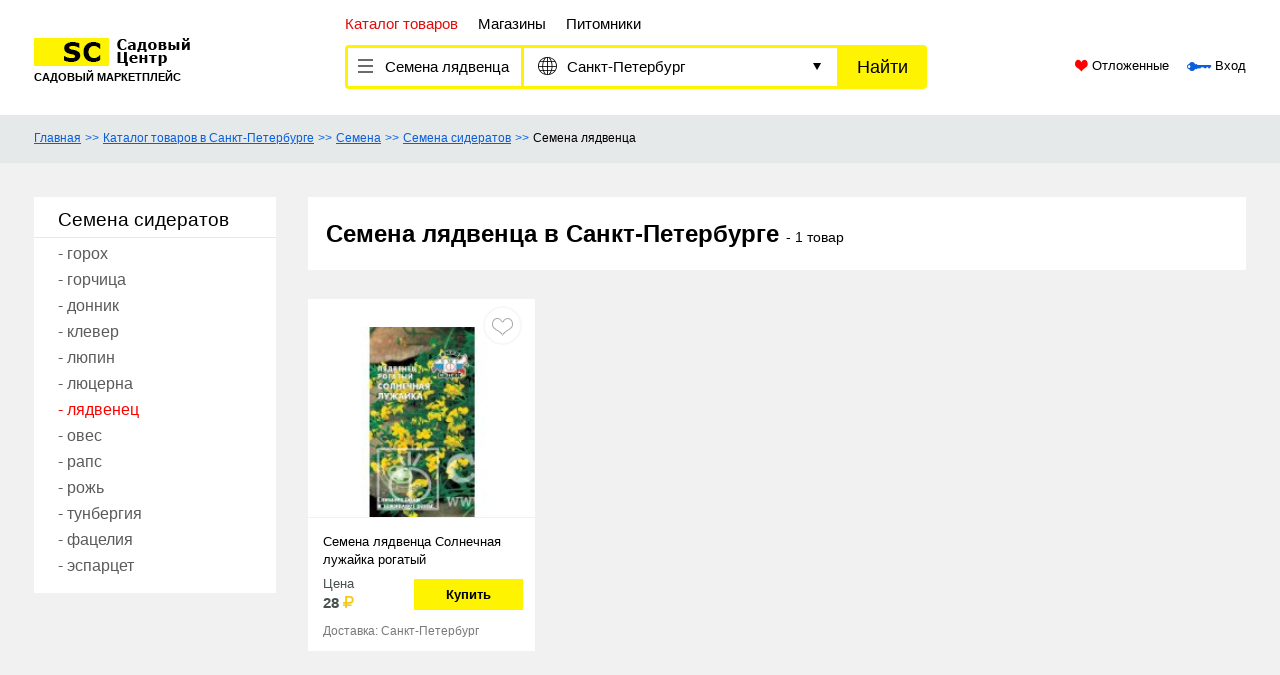

--- FILE ---
content_type: text/html; charset=utf-8
request_url: https://sadoviycentr.ru/tovari/semena-lyadventsa/sankt-peterburg/
body_size: 15647
content:
<!DOCTYPE html>
<html lang="ru">
<head>
    <meta name="format-detection" content="telephone=no">
    <meta name="viewport" content="width=device-width, initial-scale=1.0">
    <meta http-equiv="Content-Type" content="text/html; charset=utf-8">
    <title>Купить Семена лядвенца в Санкт-Петербурге - более 1 сортов | Садовый Центр</title>
	<meta name="Description" content="Маркетплейс посадочного материала в Санкт-Петербурге, поможет найти и купить Семена лядвенца по самой низкой цене в садовом интернет магазине или питомнике.">
	<meta name="Keywords" content=""> <link rel="icon" href="https://sadoviycentr.ru/favicon.png" type="image/png">
<meta name='wmail-verification' content='84714a19551a9e08a469e920df99c37c' />
<meta name="yandex-verification" content="7c71a45fb1af0990" />

<!-- Yandex.RTB -->
<script>window.yaContextCb=window.yaContextCb||[]</script>
<script src="https://yandex.ru/ads/system/context.js" async></script> <link href="/images/style.css" rel="stylesheet" type="text/css" media="all">
    <style>.nobr p{padding:0;margin:0}.clr{clear:both}.rel{position:relative}.error{font-size:11px;color:#900;background-color:#FFECEC;padding:1px 2px;border:1px solid #930;position:absolute;height:auto;top:-15px;left:10px;z-index:3;white-space:nowrap}.error b{background-image:url(/images/error.gif);background-repeat:no-repeat;position:absolute;height:8px;width:9px;left:-1px;bottom:-7px;display:block;z-index:3}.stars .error{top:-55px}.ajax-loading{opacity:.5}.dn{display:none!important}.control--checkbox .error{top:-70px;left:-30px}.card-product__body{width: 100%}.body--index h1{color:#fff}.pointer{cursor:pointer}.noselect{-webkit-touch-callout:none;-webkit-user-select:none;-khtml-user-select:none;-moz-user-select:none;-ms-user-select:none;user-select:none}.company-table > p{margin:15px}.pseudo-link{cursor:pointer;color:#000;text-decoration:none;-webkit-transition:color .3s ease;-o-transition:color .3s ease;transition:color .3s ease}.pseudo-link:hover{text-decoration:none;color:#e40a09}.reset-flex-grow{-webkit-box-flex:0;-webkit-flex-grow:0;-ms-flex-positive:0;flex-grow:0;-webkit-flex-shrink:0;-ms-flex-negative:0;flex-shrink:0;white-space:nowrap;overflow:hidden;text-overflow:ellipsis}.header-search__catalog{flex-basis:173px}.header-search__region{flex-basis:313px;padding-right:35px}.black-ph input::-webkit-input-placeholder{color:#000;opacity:1;font-size:.9375rem}.black-ph input:-moz-placeholder{color:#000;opacity:1;font-size:.9375rem}.black-ph input::-moz-placeholder{color:#000;opacity:1;font-size:.9375rem}.black-ph input:-ms-input-placeholder{color:#000;opacity:1;font-size:.9375rem}.black-ph input::-ms-input-placeholder{color:#000;opacity:1;font-size:.9375rem}.black-ph input::placeholder{color:#000;opacity:1;font-size:.9375rem}.header-search__region input{font-size:.9375rem;padding-bottom:2px;display:none}.header-search__region.header-search__input input{display:inline-block}.header-search__region.header-search__input .header-search__region-value{display:none}.header-search__region .icon-down-dir{right:16px}.header-regions__loading-indicator{display:none}.header-regions__loading .header-regions__sidebar{display:none}.header-regions__loading .header-regions__nav ul{visibility:hidden}.header-regions__loading .header-regions__nav{text-align:center;display:block;width:100%}.header-regions__loading .header-regions__loading-indicator{display:inline}.header-regions__nav,.header-cats__nav{width:100%}.js-region-all,.js-region-back{display:none}.header-regions__cities .js-region-all,.header-regions__cities .js-region-back{display:block}.header-search__region-value > span{color:#b4b4b4}.js-open.header-cats__loading{text-align:center;display:block;min-height:60px;line-height:60px}.header-cats__choose-all{position:relative}.header-cats__choose-all > span,.header-cats__choose-all > a{position:absolute;display:block;white-space:nowrap;left:40px;top:10px}#js-cats .header-cats__nav{margin-top:40px}.popup-content{background:#fff;max-width:500px;margin:auto;padding:20px 15px;border-radius:4px;position:relative}.popup-content p{margin:30px 0}.user-nav__item{margin:15px 0!important}.page--company h1 div{display:inline}.page--company h1 div p{display:inline;padding:0;margin:0}.filelist > div{position:relative;float:left;border:1px solid #aaa;margin-right:10px;margin-bottom:10px;width:81px;height:81px;display:flex;align-items:center}.filelist > div:after{content:"";display:block;clear:both}.filelist > div img{display:inline-block;margin:auto;max-width:79px;max-height:79px;vertical-align:middle}.filelist > div span{cursor:pointer;line-height:16px;display:block;position:absolute;right:2px;top:2px;color:#fff;background:#a00;width:18px;height:18px;text-align:center}.reviews-list__item.reviews-list__item-with-answer{margin-bottom:0;border-bottom:none;border-radius:3px 3px 0 0}.reviews-list__item.reviews-list__item-answer{border-radius:0 0 3px 3px}.reviews-list__author-answer{background-color:#006fff;padding:5px 10px;color:#fff;font-size:1rem;text-align:center;display:inline-block}.reviews-list__item-answer .reviews-list__right{background-color:#fffbb2;width:100%}.reviews-list__item-answer .reviews-list__right .reviews-list__body{color:#000}.header-user__img img.custom-avatar,.mobile-nav__user-img img.custom-avatar{max-width:42px;max-height:42px;top:0;left:0}.change-mail-step-2,.change-mail-step-3,.change-mail-step-4{display:none}form.current-step-2 .change-mail-step-2{display:block}form.current-step-3 .change-mail-step-2,form.current-step-3 .change-mail-step-3{display:block}form.current-step-4 .change-mail-step-2,form.current-step-4 .change-mail-step-3,form.current-step-4 .change-mail-step-4{display:block}#js-order-product,.modal-window{max-width:450px;margin:auto}.main-categories__more > span .icon-up-dir{display:none}.main-categories__more > span.showed i.icon-up-dir{display:inline}.main-categories__more > span.showed i.icon-down-dir{display:none!important}.main-categories__item--more a.showed img{transform:rotate(180deg)}.mark-text .rateit .rateit-selected{color:#e8a100}.text--catalog table{border:1px solid #f1f1f1;border-collapse:collapse;margin:30px 0;max-width:100%;overflow-x:auto}.text--catalog table th{border:1px solid #f1f1f1;font-weight:400;padding:10px;background:#f1f1f1}.text--catalog table td{border:1px solid #f1f1f1;padding:10px}pre{background:#f1f1f1;padding:20px 30px;tab-size:4;overflow-x:auto}.node-info-div{margin:10px 0}.node-info-div em{font-weight:700}.filelist .upload-import-file{height:35px;width:100%;border:none;background:#e5e9ea;border-radius:10px;padding:10px}.filelist .upload-import-file .delete{top:9px;right:10px}.filelist .upload-import-file .upload-progress{position:absolute;top:0;left:0;height:100%;background:#c9caca;border-radius:10px}.filelist .upload-import-file .filename{position:relative;z-index:1;overflow:hidden;text-overflow:ellipsis;max-width:90%;white-space:nowrap}.btn:disabled{opacity:.5}.shops__products--allcat{margin-top: 20px;font-size: 18px;font-weight: bold}.shops__products--allcat > a{font-size: 16px;font-weight: normal;text-decoration: none;background: #fef301;padding: 7px 13px}.mfp-bg{top:0;left:0;width:100%;height:100%;z-index:1042;overflow:hidden;position:fixed;background:#0b0b0b;opacity:.8}.mfp-wrap{top:0;left:0;width:100%;height:100%;z-index:1043;position:fixed;outline:none!important;-webkit-backface-visibility:hidden}.mfp-container{text-align:center;position:absolute;width:100%;height:100%;left:0;top:0;padding:0 8px;box-sizing:border-box}.mfp-container:before{content:'';display:inline-block;height:100%;vertical-align:middle}.mfp-align-top .mfp-container:before{display:none}.mfp-content{position:relative;display:inline-block;vertical-align:middle;margin:0 auto;text-align:left;z-index:1045}.mfp-inline-holder .mfp-content,.mfp-ajax-holder .mfp-content{width:100%;cursor:auto}.mfp-ajax-cur{cursor:progress}.mfp-zoom-out-cur,.mfp-zoom-out-cur .mfp-image-holder .mfp-close{cursor:-moz-zoom-out;cursor:-webkit-zoom-out;cursor:zoom-out}.mfp-zoom{cursor:pointer;cursor:-webkit-zoom-in;cursor:-moz-zoom-in;cursor:zoom-in}.mfp-auto-cursor .mfp-content{cursor:auto}.mfp-close,.mfp-arrow,.mfp-preloader,.mfp-counter{-webkit-user-select:none;-moz-user-select:none;user-select:none}.mfp-loading.mfp-figure{display:none}.mfp-hide{display:none!important}.mfp-preloader{color:#CCC;position:absolute;top:50%;width:auto;text-align:center;margin-top:-.8em;left:8px;right:8px;z-index:1044}.mfp-preloader a{color:#CCC}.mfp-preloader a:hover{color:#FFF}.mfp-s-ready .mfp-preloader{display:none}.mfp-s-error .mfp-content{display:none}button.mfp-close,button.mfp-arrow{overflow:visible;cursor:pointer;background:transparent;border:0;-webkit-appearance:none;display:block;outline:none;padding:0;z-index:1046;box-shadow:none;touch-action:manipulation}button::-moz-focus-inner{padding:0;border:0}.mfp-close{width:44px;height:44px;line-height:44px;position:absolute;right:0;top:0;text-decoration:none;text-align:center;opacity:.65;padding:0 0 18px 10px;color:#FFF;font-style:normal;font-size:28px;font-family:Arial,Baskerville,monospace}.mfp-close:hover,.mfp-close:focus{opacity:1}.mfp-close:active{top:1px}.mfp-close-btn-in .mfp-close{color:#333}.mfp-image-holder .mfp-close,.mfp-iframe-holder .mfp-close{color:#FFF;right:-6px;text-align:right;padding-right:6px;width:100%}.mfp-counter{position:absolute;top:0;right:0;color:#CCC;font-size:12px;line-height:18px;white-space:nowrap}.mfp-arrow{position:absolute;opacity:.65;margin:0;top:50%;margin-top:-55px;padding:0;width:90px;height:110px;-webkit-tap-highlight-color:transparent}.mfp-arrow:active{margin-top:-54px}.mfp-arrow:hover,.mfp-arrow:focus{opacity:1}.mfp-arrow:before,.mfp-arrow:after{content:'';display:block;width:0;height:0;position:absolute;left:0;top:0;margin-top:35px;margin-left:35px;border:medium inset transparent}.mfp-arrow:after{border-top-width:13px;border-bottom-width:13px;top:8px}.mfp-arrow:before{border-top-width:21px;border-bottom-width:21px;opacity:.7}.mfp-arrow-left{left:0}.mfp-arrow-left:after{border-right:17px solid #FFF;margin-left:31px}.mfp-arrow-left:before{margin-left:25px;border-right:27px solid #3F3F3F}.mfp-arrow-right{right:0}.mfp-arrow-right:after{border-left:17px solid #FFF;margin-left:39px}.mfp-arrow-right:before{border-left:27px solid #3F3F3F}.mfp-iframe-holder{padding-top:40px;padding-bottom:40px}.mfp-iframe-holder .mfp-content{line-height:0;width:100%;max-width:900px}.mfp-iframe-holder .mfp-close{top:-40px}.mfp-iframe-scaler{width:100%;height:0;overflow:hidden;padding-top:56.25%}.mfp-iframe-scaler iframe{position:absolute;display:block;top:0;left:0;width:100%;height:100%;box-shadow:0 0 8px rgba(0,0,0,0.6);background:#000}img.mfp-img{width:auto;max-width:100%;height:auto;display:block;line-height:0;box-sizing:border-box;padding:40px 0;margin:0 auto}.mfp-figure{line-height:0}.mfp-figure:after{content:'';position:absolute;left:0;top:40px;bottom:40px;display:block;right:0;width:auto;height:auto;z-index:-1;box-shadow:0 0 8px rgba(0,0,0,0.6);background:#444}.mfp-figure small{color:#BDBDBD;display:block;font-size:12px;line-height:14px}.mfp-figure figure{margin:0}.mfp-bottom-bar{margin-top:-36px;position:absolute;top:100%;left:0;width:100%;cursor:auto}.mfp-title{text-align:left;line-height:18px;color:#F3F3F3;word-wrap:break-word;padding-right:36px}.mfp-image-holder .mfp-content{max-width:100%}.mfp-gallery .mfp-image-holder .mfp-figure{cursor:pointer}@media screen and (max-width: 800px) and (orientation: landscape),screen and (max-height: 300px){.mfp-img-mobile .mfp-image-holder{padding-left:0;padding-right:0}.mfp-img-mobile img.mfp-img{padding:0}.mfp-img-mobile .mfp-figure:after{top:0;bottom:0}.mfp-img-mobile .mfp-figure small{display:inline;margin-left:5px}.mfp-img-mobile .mfp-bottom-bar{background:rgba(0,0,0,0.6);bottom:0;margin:0;top:auto;padding:3px 5px;position:fixed;box-sizing:border-box}.mfp-img-mobile .mfp-bottom-bar:empty{padding:0}.mfp-img-mobile .mfp-counter{right:5px;top:3px}.mfp-img-mobile .mfp-close{top:0;right:0;width:35px;height:35px;line-height:35px;background:rgba(0,0,0,0.6);position:fixed;text-align:center;padding:0}}@media all and (max-width: 900px){.mfp-arrow{-webkit-transform:scale(0.75);transform:scale(0.75)}.mfp-arrow-left{-webkit-transform-origin:0;transform-origin:0}.mfp-arrow-right{-webkit-transform-origin:100%;transform-origin:100%}.mfp-container{padding-left:6px;padding-right:6px}}.product-info__meta-data{margin-top:20px}.product-info__meta-data p{font-size:14px;color:#000;margin-bottom:5px}.product-info__meta-data p:nth-child(2){margin-bottom:0}#js-send-message textarea{font-size:.75rem;line-height:.9rem}div.form-nav__list.form-nav__list-checkboxes{padding:0;margin:0;display:block;border:none;width:100%;margin-top:10px}div.form-nav__list.form-nav__list-checkboxes label{margin-bottom:5px;color:#016efd!important;font-weight:700}ul.form-nav__list.form-nav__list-checkboxes{display:block;-webkit-column-count:3;-moz-column-count:3;column-count:3;border:none;width:100%}.form-nav__list.form-nav__list-checkboxes .control--checkbox label .control__mark{height:16px;width:16px}.form-nav__list.form-nav__list-checkboxes .control--checkbox label .control__mark:after{left:4px;top:0;width:3px;height:8px}.form-nav__list.form-nav__list-checkboxes .control--checkbox label{padding-left:25px;font-size:14px;color:#434343}ul.form-nav__list.form-nav__list-checkboxes .form-nav__item-title{color:#016efd!important;font-weight:700}.page-feedback .feedback--form{width:calc(100% - 180px);margin:30px 90px;margin-top:50px}.page-feedback .feedback--form h2{font-size:20px;position:relative;padding-left:69px;margin-bottom:28px}.page-feedback .feedback--form h2:before{display:inline-block;height:45px;width:45px;content:"";background:url(/images/feedback.png);position:absolute;left:9px;top:-9px}.page-feedback .feedback--form form{border-top:2px solid #f1f1f1;border-bottom:2px solid #f1f1f1}.page-feedback .feedback--form label{font-size:16px;font-weight:700;margin-bottom:10px}.page-feedback .feedback--form .control-btn{text-align:center;width:100%;margin:18px 0}.page-feedback .feedback--form .control-btn button{padding-left:30px;padding-right:30px}.feedback--form .feedback--left{width:30%;float:left;padding-top:18px}.feedback--form .feedback--right{width:calc(70% - 40px);float:right;border-left:2px solid #f1f1f1;padding-left:40px;padding-top:18px}.feedback--form .feedback--right textarea{width:100%;height:190px;border:1px solid #a7a7a7;resize:none;border-radius:5px}.feedback--form .feedback--left .control input{width:100%!important;height:45px!important;border:1px solid #a7a7a7!important;border-radius:5px!important;margin-bottom:30px!important}.feedback-upload,.feedback-upload:hover{border:1px solid #bab9b9;color:#000;font-size:18px;font-weight:700;line-height:32px;width:100%;background:#d7d7d7!important;position:relative}.feedback-upload:before{background:url(/images/clip.png) no-repeat;display:inline-block;width:21px;height:27px;content:"";position:absolute;top:5px;margin-left:-30px}.delete-converter-item:before{display:inline-block;content:'';width:24px;height:24px;background:url(/images/icons/delete.png) no-repeat;margin-right:10px;position:relative;top:7px}.user-notices.user-notices-converter .user-notices__item{border-bottom:1px solid #aaa;padding:24px 10px;margin-bottom:0}.user-notices.user-notices-converter .user-notices__img{text-align:center;width:150px}.user-notices.user-notices-converter .user-notices__info{margin-top:10px}.user-notices.user-notices-converter .user-notices__finish{width:100px;margin-top:30px}.user-notices.user-notices-converter .user-notices__finish a{text-decoration:none}.user-notices.user-notices-converter .converter-items-multi .user-notices__finish{width:70%;margin-top:0px}.converter-items-multi ul.form-nav__list.form-nav__list-checkboxes{-webkit-column-count:2;-moz-column-count:2;column-count:2}.converter-items-multi ul.form-nav__list.form-nav__list-checkboxes li{text-align: left}.user-notices.user-notices-converter .user-notices__img{min-height:100px;border:none}.user-notices.user-notices-converter .user-notices__img img{max-height:100px;margin: auto;border: 1px solid #adadad;padding: 5px}.user-notices.user-notices-converter .converter-items-multi .user-notices__finish .user-notices__label{margin-top: 0}.profile-block__body--cats.cats-cnv{position: relative}.profile-block__body--cats.cats-cnv .form-nav__item{margin-bottom: 0px; padding-bottom: 3px; padding-top: 7px; position: static}.profile-block__body--cats.cats-cnv .form-nav__list--sub{z-index: 10; min-height: 100%}.btn.btn-add-row{height: 30px; width: auto; line-height: 20px; min-width: 20px; text-align: center; padding: 0 10px; display: block}.drop-row{position: absolute;width: 33px;height: 33px;color: #c0392b;top:0;right:0;text-align: center; cursor: pointer;z-index: 2}.mobile-nav__catalog_page{display: none}.products__item.products__item-new .card-product__body:after{content: '';display: block;clear: both}.products__item.products__item-new .card-product__title{font-weight: normal;font-size: 13px;height: 52px;overflow: hidden}.products__item.products__item-new .card-product__price{font-weight: normal;font-size: 13px;padding-top:5px;float:left}.products__item.products__item-new .card-product__price div{font-weight: bold;font-size: 15px}.products__item.products__item-new .card-product__buy-list{cursor:pointer;margin-top:10px;width: 109px;background:#fef301;padding:6px 0;text-decoration: none; font-weight: bold;display: inline-block;text-align: center;float:right;margin-right: 12px;font-size: 13px}.products__item.products__item-new .card-product__buy-list.card-product__ask-price-list{float:none;margin:0 auto;display: block;margin-top:10px}.products__item.products__item-new .card-product__shipping{text-align: left;font-size: 12px;color: rgb(123, 121, 121);padding:0 15px;clear: both;padding-top:10px;white-space: nowrap;text-overflow: ellipsis;overflow: hidden}.products__item.products__item-new .card-product{padding-bottom:10px;position: relative}.products__item.products__item-new .postpone__list-bnt{position: absolute;top:7px;right:13px;cursor: pointer;border: 2px solid #f6f7f7; border-radius: 50%;display: inline-block;height: 39px;width: 39px;text-indent: -9999px;background: url(/images/hearts.png) no-repeat center 10px;background-color: #fff}.products__item.products__item-new .postpone__list-bnt:hover,.products__item.products__item-new .postpone__list-bnt.active{background-position:center -21px}.card-shop .control--stars{margin-top:7px;text-align: center}.card-shop .card-shop__logo img{margin: 5px 0}.card-shop__reviews{color:#055ece;font-size:.875rem;line-height:.9375rem;text-align:center;display: block;margin-top: 4px;text-decoration: none;font-size:14px}.card-shop.card-shop__new{align-items: flex-start;padding-bottom: 5px}.card-shop.card-shop__new .card-shop__catalog{display: inline-block;margin-top: 20px}.card-shop.card-shop__new .card-shop__products{padding-bottom:10px}.card-shop.card-shop__new .rateit-font{font-size: 1.1125rem;line-height: 1.1125rem}.card-shop.card-shop__new .card-shop__title span{color: rgb(154, 154, 154);font-size: 14px;position: relative;top:-2px;margin-left: 3px}.reviews-list__author > small{color: rgb(154, 154, 154)}.card-shop.card-shop__new .card-shop__type,.card-shop.card-shop__new .card-shop__mobile-count{display: none}.product-desc__tabs .product-desc__tab{background: #f4f4f4;color:#454545;cursor: pointer;user-select: none;font-size: 14px;border:1px solid #d7d7d7;border-right: none;padding-left:45px;padding-right: 45px}.product-desc__tabs .product-desc__tab:last-child{border-right:1px solid #d7d7d7}.product-desc__tabs .product-desc__tab.active{position:relative;background: #f4f4f4;color:#454545;cursor: default}.product-desc__tabs .product-desc__tab.active:after{content: "";display: block;height: 3px;width: 100%;background: #ffcd00;position: absolute;left: 0px;bottom: 0px;padding-right: 1px}.product-desc__tabs .product-desc__tab .sm{display: none}.product-desc__tabs-content{display: none}.product-desc__tabs-content.active{display: block}.product-desc__tabs-content.transparent{background: transparent;padding:0}.product-desc__tabs-content.transparent .text:first-child{margin-top: 0;margin-bottom: 10px}.product-desc__tabs-content.transparent .text:last-child{margin-top: 10px}.discount__list-label{width: 39px;height: 39px;border-radius: 50%;display: inline-block; position: absolute;top: 7px;left: 13px;line-height: 39px;background-color: #f11924; color:#fff;text-align: center;font-size: 13px;font-weight: bold}.lg-header-shop-phone{text-align: center}.lg-header-shop-phone .header-shop-phone.js-header-shop-phone{text-align: center;padding-bottom: 4px}.header-shop-phone.js-header-shop-phone{text-decoration:underline;cursor: pointer}.sm-header-shop-phone{display: none!important}.price-field:disabled{opacity: .3}#category_error{top:10px}.product-info__right{padding: 15px}.seller-block--title{text-align: center;font-size:16px; color:#868686;font-weight: bold;margin-bottom: 15px}.seller-block--row{border-bottom: 1px solid #ebebeb;margin-bottom:20px;padding-bottom: 20px}.seller-block--row .seller-block-cell{display: inline-block;width: 49%}.seller-block--row .seller-title{display: inline-block;width: 100%;white-space: nowrap;text-overflow: ellipsis;overflow: hidden;color:#005ee0;text-decoration: none}.seller-block--row .rateit-range{font-size: 12px}.seller-block--row .rateit .rateit-selected{color:#ffa300}.seller-block--row .reviews-count{text-decoration:none;font-size: 12px;color:#9d9aa8;position: relative;top:-2px;display: inline-block;margin-left: 5px}.seller-block-phone{position: relative;top:-7px;right: -10px}.seller-block-phone, .seller-block-phone a{color:#000;text-align: center;font-size: 13px}.seller-block-phone a:not(.phone-link){text-decoration: underline;font-size: 15px}.seller-block-phone a.phone-link{text-decoration: none;display: block}.seller-buy{text-align: center;position: relative;top:-7px;right: -10px}.seller-buy .buy-btn{text-decoration: underline;background: #ffd500;border-radius: 5px;padding: 10px 15px;text-decoration: none;color:#000;font-size: 14px}.seller-price span{font-weight: bold}.seller-more{text-align: center}.seller-more .seller-more--btn{text-decoration:none;color:#005ee0}.no-more-link .seller-block--row:last-child{border-bottom: none;padding-bottom: 0}.seller-no-offers *{text-align: center;color:#9d9aa8;margin-top:40px}.seller-block--row.loading{display: none!important}.category-filter--mobile{display: none}.change-price-group{margin:15px 0}.change-price-group .control{display: inline-block;width: 130px;margin:0 10px}.change-price-group input:disabled,.change-price-group .select2-container--disabled{opacity: .4}body .change-price-group .control input{display: block; width: 100%; border: 1px solid #a7a7a7; height: 35px!important; -webkit-border-radius: 2px; border-radius: 2px; padding: 0 18px; font-size: 1rem; line-height: 1.2rem; color: #000; background: #fff}.planing-table{width: 100%;border-collapse: collapse;border: 1px solid;border: 1px solid #d7d7d7}.planing-table td, .planing-table th{border: 1px solid #d7d7d7;padding: 10px}.planing-table td.work-name, .planing-table th.work-name{text-align: left;font-size: 14px}.planing-table tr:nth-child(even){background: #f4f4f4}.planing-table td:not(.work-name), .planing-table th:not(.work-name){width:40px;padding: 0}.planing-table td:not(.work-name) div{width:40px;padding: 0;position: relative}.planing-table td:not(.work-name) span{display: block;position: absolute;height: 15px;width: 100%;top:50%;transform: translateY(-50%)}.planing-table .work-dates{display: none}@media all and (max-width: 991px){.page-feedback .feedback--form{width:calc(100%);margin:30px 0}.feedback--form .feedback--left{width:100%;float:none;padding-top:18px}.feedback--form .feedback--right{width:100%;float:none;border-left:none;padding-left:0}.mobile-nav__catalog_page{display: block;margin-bottom: 15px!important}.confirmed-company{display: none}.product-desc__tabs .product-desc__tab span{display: none}.product-desc__tabs .product-desc__tab span.sm{display: inline-block}.sm-header-shop-phone{display: block!important}.lg-header-shop-phone{display: none!important}}.header-shop-logo img{max-height:80px!important;width:auto!important;height:auto!important;max-width:180px!important}@media only screen and (max-width: 991px){.header-shop-logo img{max-height:42px!important;width:auto!important;max-width:180px!important}}@media only screen and (max-width: 767px){.category-filter--mobile{display: block}.category-filter--desktop{display: none}ul.form-nav__list.form-nav__list-checkboxes{display:block;-webkit-column-count:1;-moz-column-count:1;column-count:1;border:none;width:100%}.header-top{display:none!important}.page-header{margin-top:-5px;margin-bottom: 5px}.profile-block-tab{width:100%}.body--shop .header-top{display:block!important}.body--shop .header-top .header-user{display:none!important}.page--company h1 div{display:none}.reviews-list__item-answer .reviews-list__right{background-color:#fff}.page-header__filter .action{width:100%;padding-left:10px}.form-nav__list{width:100%!important}.profile-block__body--cats ul.form-nav__list--sub{display:none!important;position:static;border:none;padding-left:25px;margin-bottom:0}.profile-block__body--cats ul.form-nav__list--sub.current-open{display:block!important}.card-shop.card-shop__new .card-shop__img{display: none}.card-shop.card-shop__new .card-shop__contacts{white-space: nowrap;overflow: hidden;text-overflow: ellipsis}.card-shop.card-shop__new .card-shop__contacts .card-shop__phone{display: none}.card-shop.card-shop__new .card-shop__title{margin-bottom: 0px}.card-shop.card-shop__new .card-shop__title span{display: none}.card-shop.card-shop__new .card-shop__type{color: rgb(154, 154, 154);font-size: 14px;display: inline-block;margin-bottom: 5px}.card-shop.card-shop__new .card-shop__catalog{display:inline-block;max-width:100%;width:auto!important;margin-top: 8px;margin-bottom: 4px;white-space: nowrap;overflow: hidden;text-overflow: ellipsis}.card-shop.card-shop__new .card-shop__mobile-count{font-weight:normal;display: inline-block;color: #000;font-size: .875rem;line-height: .9375rem;text-align: center}.container_page--description .text{margin:10px 0px}.page-shops__item{margin-bottom: 0;border-bottom: 1px solid #f2f2f2}.planing-table .work-dates{display: table-cell;border: 1px solid #d7d7d7;padding: 10px!important}.planing-table td.work-dates{white-space: nowrap}.planing-table .work-month{display: none!important}.planing-table td.work-dates, .planing-table th.work-dates{text-align: left;font-size: 14px}}@media all and (max-width: 606px){.mobile-nav__catalog_page{margin:0 -15px}.products__item.products__item-new .card-product__title{font-size: 16px;line-height: 22px;height: auto;margin-bottom: 10px}.products__item.products__item-new .postpone__list-bnt{display: none}.products__item.products__item-new .card-product__shipping{padding: 0;white-space: normal}.products__item.products__item-new .card-product__shipping:before{content: '';clear: both;display: block;height: 20px}.products__item.products__item-new .card-product__price div{font-size: 20px;margin-top:3px}.products__item.products__item-new .card-product__buy-list{float:right!important;margin-right: 0;margin-top:23px;width: 119px;font-size:15px;padding:8px 0}.container_page--description .text{margin:10px -15px}.discount__list-label{top: auto;bottom: 7px;left: 75px}.product-cat-price li{display: block!important;margin: 15px 0;width: 100%}.change-price-group .control.control-money{margin-top:10px;margin-left: 27px}}@media all and (max-width: 500px){.popup-content{max-width:300px}.g-recaptcha{transform:scale(0.90);-webkit-transform:scale(0.90);transform-origin:0 0;-webkit-transform-origin:0 0}.shops__products--allcat > a{display: inline-block;width:auto;margin-top:15px}.product-desc__tab{width: 100%;margin:5px;border: 1px solid #d7d7d7;text-align: center;margin-left: 0}}@media only screen and (max-width: 440px){.products__item.products__item-new .card-product__buy-list{margin-top:13px}.discount__list-label{left:45px}}@media only screen and (max-width: 436px){.user-notices.user-notices-converter{text-align: center}.user-notices.user-notices-converter .converter-items-multi .user-notices__finish{width: 100%;max-width: 100%}}@media only screen and (max-width: 370px){.products__item.products__item-new .card-product__price{float:none!important}.products__item.products__item-new .card-product__buy-list{float:none!important;width: 100%}}.select2-results__message{font-size:13px;color:#aaa}.select2-container{box-sizing:border-box;display:inline-block;margin:0;position:relative;vertical-align:middle}.select2-container .select2-selection--single{width:100%!important;box-sizing:border-box;cursor:pointer;display:block;height:35px;user-select:none;-webkit-user-select:none;outline:none!important}.select2-container .select2-selection--single .select2-selection__rendered{display:block;padding-left:18px;padding-right:20px;overflow:hidden;text-overflow:ellipsis;white-space:nowrap}.select2-container .select2-selection--single .select2-selection__clear{position:relative}.select2-container[dir="rtl"] .select2-selection--single .select2-selection__rendered{padding-right:8px;padding-left:20px}.select2-container .select2-selection--multiple{box-sizing:border-box;cursor:pointer;display:block;min-height:32px;user-select:none;-webkit-user-select:none}.select2-container .select2-selection--multiple .select2-selection__rendered{display:inline-block;overflow:hidden;padding-left:8px;text-overflow:ellipsis;white-space:nowrap}.select2-container .select2-search--inline{float:left}.select2-container .select2-search--inline .select2-search__field{box-sizing:border-box;border:none;font-size:100%;margin-top:5px;padding:0}.select2-container .select2-search--inline .select2-search__field::-webkit-search-cancel-button{-webkit-appearance:none}.select2-dropdown{background-color:#fff;border:1px solid #aaa;border-radius:4px;box-sizing:border-box;display:block;position:absolute;left:-100000px;width:100%;z-index:1051}.select2-results{display:block}.select2-results__options{list-style:none;margin:0;padding:0}.select2-results__option{padding:6px;user-select:none;-webkit-user-select:none}.select2-results__option[aria-selected]{cursor:pointer}.select2-container--open .select2-dropdown{left:0}.select2-container--open .select2-dropdown--above{border-bottom:none;border-bottom-left-radius:0;border-bottom-right-radius:0}.select2-container--open .select2-dropdown--below{border-top:none;border-top-left-radius:0;border-top-right-radius:0}.select2-search--dropdown{display:block;padding:4px}.select2-search--dropdown .select2-search__field{padding:4px;width:100%;box-sizing:border-box}.select2-search--dropdown .select2-search__field::-webkit-search-cancel-button{-webkit-appearance:none}.select2-search--dropdown.select2-search--hide{display:none}.select2-close-mask{border:0;margin:0;padding:0;display:block;position:fixed;left:0;top:0;min-height:100%;min-width:100%;height:auto;width:auto;opacity:0;z-index:99;background-color:#fff;filter:alpha(opacity=0)}.select2-hidden-accessible{border:0!important;clip:rect(0 0 0 0)!important;-webkit-clip-path:inset(50%)!important;clip-path:inset(50%)!important;height:1px!important;overflow:hidden!important;padding:0!important;position:absolute!important;width:1px!important;white-space:nowrap!important}.select2-container--default .select2-selection--single{background-color:#fff;border:1px solid #a7a7a7}.select2-container--default .select2-selection--single .select2-selection__rendered{color:#444;line-height:35px}.select2-container--default .select2-selection--single .select2-selection__clear{cursor:pointer;float:right;font-weight:700}.select2-container--default .select2-selection--single .select2-selection__placeholder{color:#999}.select2-container--default .select2-selection--single .select2-selection__arrow{height:33px;position:absolute;top:1px;right:1px;width:30px}.select2-container--default .select2-selection--single .select2-selection__arrow b{border-color:#888 transparent transparent;border-style:solid;border-width:5px 4px 0;height:0;left:50%;margin-left:-4px;margin-top:-2px;position:absolute;top:50%;width:0}.select2-container--default[dir="rtl"] .select2-selection--single .select2-selection__clear{float:left}.select2-container--default[dir="rtl"] .select2-selection--single .select2-selection__arrow{left:1px;right:auto}.select2-container--default.select2-container--disabled .select2-selection--single{background-color:#eee;cursor:default}.select2-container--default.select2-container--disabled .select2-selection--single .select2-selection__clear{display:none}.select2-container--default.select2-container--open .select2-selection--single .select2-selection__arrow b{border-color:transparent transparent #888;border-width:0 4px 5px}.select2-container--default .select2-selection--multiple{background-color:#fff;border:1px solid #aaa;border-radius:4px;cursor:text}.select2-container--default .select2-selection--multiple .select2-selection__rendered{box-sizing:border-box;list-style:none;margin:0;padding:0 5px;width:100%}.select2-container--default .select2-selection--multiple .select2-selection__rendered li{list-style:none}.select2-container--default .select2-selection--multiple .select2-selection__placeholder{color:#999;margin-top:5px;float:left}.select2-container--default .select2-selection--multiple .select2-selection__clear{cursor:pointer;float:right;font-weight:700;margin-top:5px;margin-right:10px}.select2-container--default .select2-selection--multiple .select2-selection__choice{background-color:#e4e4e4;border:1px solid #aaa;border-radius:4px;cursor:default;float:left;margin-right:5px;margin-top:5px;padding:0 5px}.select2-container--default .select2-selection--multiple .select2-selection__choice__remove{color:#999;cursor:pointer;display:inline-block;font-weight:700;margin-right:2px}.select2-container--default .select2-selection--multiple .select2-selection__choice__remove:hover{color:#333}.select2-container--default[dir="rtl"] .select2-selection--multiple .select2-selection__choice,.select2-container--default[dir="rtl"] .select2-selection--multiple .select2-selection__placeholder,.select2-container--default[dir="rtl"] .select2-selection--multiple .select2-search--inline{float:right}.select2-container--default[dir="rtl"] .select2-selection--multiple .select2-selection__choice{margin-left:5px;margin-right:auto}.select2-container--default[dir="rtl"] .select2-selection--multiple .select2-selection__choice__remove{margin-left:2px;margin-right:auto}.select2-container--default.select2-container--focus .select2-selection--multiple{border:solid #000 1px;outline:0}.select2-container--default.select2-container--disabled .select2-selection--multiple{background-color:#eee;cursor:default}.select2-container--default.select2-container--disabled .select2-selection__choice__remove{display:none}.select2-container--default.select2-container--open.select2-container--above .select2-selection--single,.select2-container--default.select2-container--open.select2-container--above .select2-selection--multiple{border-top-left-radius:0;border-top-right-radius:0}.select2-container--default.select2-container--open.select2-container--below .select2-selection--single,.select2-container--default.select2-container--open.select2-container--below .select2-selection--multiple{border-bottom-left-radius:0;border-bottom-right-radius:0}.select2-container--default .select2-search--dropdown .select2-search__field{border:1px solid #aaa}.select2-container--default .select2-search--inline .select2-search__field{background:transparent;border:none;outline:0;box-shadow:none;-webkit-appearance:textfield}.select2-container--default .select2-results > .select2-results__options{max-height:200px;overflow-y:auto}.select2-container--default .select2-results__option[role=group]{padding:0}.select2-container--default .select2-results__option[aria-disabled=true]{color:#999}.select2-container--default .select2-results__option[aria-selected=true]{background-color:#ddd}.select2-container--default .select2-results__option .select2-results__option{padding-left:1em}.select2-container--default .select2-results__option .select2-results__option .select2-results__group{padding-left:0}.select2-container--default .select2-results__option .select2-results__option .select2-results__option{margin-left:-1em;padding-left:2em}.select2-container--default .select2-results__option .select2-results__option .select2-results__option .select2-results__option{margin-left:-2em;padding-left:3em}.select2-container--default .select2-results__option .select2-results__option .select2-results__option .select2-results__option .select2-results__option{margin-left:-3em;padding-left:4em}.select2-container--default .select2-results__option .select2-results__option .select2-results__option .select2-results__option .select2-results__option .select2-results__option{margin-left:-4em;padding-left:5em}.select2-container--default .select2-results__option .select2-results__option .select2-results__option .select2-results__option .select2-results__option .select2-results__option .select2-results__option{margin-left:-5em;padding-left:6em}.select2-container--default .select2-results__option--highlighted[aria-selected]{background-color:#5897fb;color:#fff}.select2-container--default .select2-results__group{cursor:default;display:block;padding:6px}.select2-container--classic .select2-selection--single{background-color:#f7f7f7;border:1px solid #aaa;border-radius:4px;outline:0;background-image:-webkit-linear-gradient(top,white 50%,#eee 100%);background-image:-o-linear-gradient(top,white 50%,#eee 100%);background-image:linear-gradient(to bottom,white 50%,#eee 100%);background-repeat:repeat-x;filter:progid:DXImageTransform.Microsoft.gradient(startColorstr='#FFFFFFFF',endColorstr='#FFEEEEEE',GradientType=0)}.select2-container--classic .select2-selection--single:focus{border:1px solid #5897fb}.select2-container--classic .select2-selection--single .select2-selection__rendered{color:#444;line-height:28px}.select2-container--classic .select2-selection--single .select2-selection__clear{cursor:pointer;float:right;font-weight:700;margin-right:10px}.select2-container--classic .select2-selection--single .select2-selection__placeholder{color:#999}.select2-container--classic .select2-selection--single .select2-selection__arrow{background-color:#ddd;border:none;border-left:1px solid #aaa;border-top-right-radius:4px;border-bottom-right-radius:4px;height:26px;position:absolute;top:1px;right:1px;width:20px;background-image:-webkit-linear-gradient(top,#eee 50%,#ccc 100%);background-image:-o-linear-gradient(top,#eee 50%,#ccc 100%);background-image:linear-gradient(to bottom,#eee 50%,#ccc 100%);background-repeat:repeat-x;filter:progid:DXImageTransform.Microsoft.gradient(startColorstr='#FFEEEEEE',endColorstr='#FFCCCCCC',GradientType=0)}.select2-container--classic .select2-selection--single .select2-selection__arrow b{border-color:#888 transparent transparent;border-style:solid;border-width:5px 4px 0;height:0;left:50%;margin-left:-4px;margin-top:-2px;position:absolute;top:50%;width:0}.select2-container--classic[dir="rtl"] .select2-selection--single .select2-selection__clear{float:left}.select2-container--classic[dir="rtl"] .select2-selection--single .select2-selection__arrow{border:none;border-right:1px solid #aaa;border-radius:0;border-top-left-radius:4px;border-bottom-left-radius:4px;left:1px;right:auto}.select2-container--classic.select2-container--open .select2-selection--single{border:1px solid #5897fb}.select2-container--classic.select2-container--open .select2-selection--single .select2-selection__arrow{background:transparent;border:none}.select2-container--classic.select2-container--open .select2-selection--single .select2-selection__arrow b{border-color:transparent transparent #888;border-width:0 4px 5px}.select2-container--classic.select2-container--open.select2-container--above .select2-selection--single{border-top:none;border-top-left-radius:0;border-top-right-radius:0;background-image:-webkit-linear-gradient(top,white 0%,#eee 50%);background-image:-o-linear-gradient(top,white 0%,#eee 50%);background-image:linear-gradient(to bottom,white 0%,#eee 50%);background-repeat:repeat-x;filter:progid:DXImageTransform.Microsoft.gradient(startColorstr='#FFFFFFFF',endColorstr='#FFEEEEEE',GradientType=0)}.select2-container--classic.select2-container--open.select2-container--below .select2-selection--single{border-bottom:none;border-bottom-left-radius:0;border-bottom-right-radius:0;background-image:-webkit-linear-gradient(top,#eee 50%,white 100%);background-image:-o-linear-gradient(top,#eee 50%,white 100%);background-image:linear-gradient(to bottom,#eee 50%,white 100%);background-repeat:repeat-x;filter:progid:DXImageTransform.Microsoft.gradient(startColorstr='#FFEEEEEE',endColorstr='#FFFFFFFF',GradientType=0)}.select2-container--classic .select2-selection--multiple{background-color:#fff;border:1px solid #aaa;border-radius:4px;cursor:text;outline:0}.select2-container--classic .select2-selection--multiple:focus{border:1px solid #5897fb}.select2-container--classic .select2-selection--multiple .select2-selection__rendered{list-style:none;margin:0;padding:0 5px}.select2-container--classic .select2-selection--multiple .select2-selection__clear{display:none}.select2-container--classic .select2-selection--multiple .select2-selection__choice{background-color:#e4e4e4;border:1px solid #aaa;border-radius:4px;cursor:default;float:left;margin-right:5px;margin-top:5px;padding:0 5px}.select2-container--classic .select2-selection--multiple .select2-selection__choice__remove{color:#888;cursor:pointer;display:inline-block;font-weight:700;margin-right:2px}.select2-container--classic .select2-selection--multiple .select2-selection__choice__remove:hover{color:#555}.select2-container--classic[dir="rtl"] .select2-selection--multiple .select2-selection__choice{float:right;margin-left:5px;margin-right:auto}.select2-container--classic[dir="rtl"] .select2-selection--multiple .select2-selection__choice__remove{margin-left:2px;margin-right:auto}.select2-container--classic.select2-container--open .select2-selection--multiple{border:1px solid #5897fb}.select2-container--classic.select2-container--open.select2-container--above .select2-selection--multiple{border-top:none;border-top-left-radius:0;border-top-right-radius:0}.select2-container--classic.select2-container--open.select2-container--below .select2-selection--multiple{border-bottom:none;border-bottom-left-radius:0;border-bottom-right-radius:0}.select2-container--classic .select2-search--dropdown .select2-search__field{border:1px solid #aaa;outline:0}.select2-container--classic .select2-search--inline .select2-search__field{outline:0;box-shadow:none}.select2-container--classic .select2-dropdown{background-color:#fff;border:1px solid transparent}.select2-container--classic .select2-dropdown--above{border-bottom:none}.select2-container--classic .select2-dropdown--below{border-top:none}.select2-container--classic .select2-results > .select2-results__options{max-height:200px;overflow-y:auto}.select2-container--classic .select2-results__option[role=group]{padding:0}.select2-container--classic .select2-results__option[aria-disabled=true]{color:grey}.select2-container--classic .select2-results__option--highlighted[aria-selected]{background-color:#3875d7;color:#fff}.select2-container--classic .select2-results__group{cursor:default;display:block;padding:6px}.select2-container--classic.select2-container--open .select2-dropdown{border-color:#5897fb}.datepicker-container{background-color:#fff;direction:ltr;font-size:12px;left:0;line-height:30px;position:fixed;top:0;-ms-touch-action:none;touch-action:none;-webkit-user-select:none;-moz-user-select:none;-ms-user-select:none;user-select:none;width:210px;z-index:-1;-webkit-tap-highlight-color:transparent;-webkit-touch-callout:none}.datepicker-container:after,.datepicker-container:before{border:5px solid transparent;content:" ";display:block;height:0;position:absolute;width:0}.datepicker-dropdown{border:1px solid #ccc;box-shadow:0 3px 6px #ccc;box-sizing:content-box;position:absolute;z-index:1}.datepicker-inline{position:static}.datepicker-top-left,.datepicker-top-right{border-top-color:#62a7b6}.datepicker-top-left:after,.datepicker-top-left:before,.datepicker-top-right:after,.datepicker-top-right:before{border-top:0;left:10px;top:-5px}.datepicker-top-left:before,.datepicker-top-right:before{border-bottom-color:#62a7b6}.datepicker-top-left:after,.datepicker-top-right:after{border-bottom-color:#fff;top:-4px}.datepicker-bottom-left,.datepicker-bottom-right{border-bottom-color:#39f}.datepicker-bottom-left:after,.datepicker-bottom-left:before,.datepicker-bottom-right:after,.datepicker-bottom-right:before{border-bottom:0;bottom:-5px;left:10px}.datepicker-bottom-left:before,.datepicker-bottom-right:before{border-top-color:#39f}.datepicker-bottom-left:after,.datepicker-bottom-right:after{border-top-color:#fff;bottom:-4px}.datepicker-bottom-right:after,.datepicker-bottom-right:before,.datepicker-top-right:after,.datepicker-top-right:before{left:auto;right:10px}.datepicker-panel>ul{margin:0;padding:0;width:102%}.datepicker-panel>ul:after,.datepicker-panel>ul:before{content:" ";display:table}.datepicker-panel>ul:after{clear:both}.datepicker-panel>ul>li{background-color:#fff;cursor:pointer;float:left;height:30px;list-style:none;margin:0;padding:0;text-align:center;width:30px}.datepicker-panel>ul>li:hover{background-color:#e5f2ff}.datepicker-panel>ul>li.muted,.datepicker-panel>ul>li.muted:hover{color:#999}.datepicker-panel>ul>li.highlighted{background-color:#e5f2ff}.datepicker-panel>ul>li.highlighted:hover{background-color:#cce5ff}.datepicker-panel>ul>li.picked,.datepicker-panel>ul>li.picked:hover{color:#62a7b6}.datepicker-panel>ul>li.disabled,.datepicker-panel>ul>li.disabled:hover{background-color:#fff;color:#ccc;cursor:default}.datepicker-panel>ul>li.disabled.highlighted,.datepicker-panel>ul>li.disabled:hover.highlighted{background-color:#e5f2ff}.datepicker-panel>ul>li[data-view="month next"],.datepicker-panel>ul>li[data-view="month prev"],.datepicker-panel>ul>li[data-view="year next"],.datepicker-panel>ul>li[data-view="year prev"],.datepicker-panel>ul>li[data-view="years next"],.datepicker-panel>ul>li[data-view="years prev"],.datepicker-panel>ul>li[data-view=next]{font-size:18px}.datepicker-panel>ul>li[data-view="month current"],.datepicker-panel>ul>li[data-view="year current"],.datepicker-panel>ul>li[data-view="years current"]{width:150px}.datepicker-panel>ul[data-view=months]>li,.datepicker-panel>ul[data-view=years]>li{height:52.5px;line-height:52.5px;width:52.5px}.datepicker-panel>ul[data-view=week]>li,.datepicker-panel>ul[data-view=week]>li:hover{background-color:#fff;cursor:default}.datepicker-hide{display:none}.confirmed-company{text-align: center;margin-top: 20px}.confirmed-company a{width: auto;display: inline-block}.confirmed-company span{padding-left: 35px;position: relative;display: inline-block;width: auto}.confirmed-company span:before{background: url(/images/confirmed.png) no-repeat;content: '';display: block;width: 30px;height: 26px;position: absolute;left:0;top:-5px}.confirm-company-code{font-family: "Arial";max-width: 450px;margin:auto}.confirm-company-code .auth{margin-bottom: 0px}.confirm-company-code .auth__link{font-size: 1.4rem;line-height: 2rem;margin-top: 20px}.confirm-company-code .confirm-company-code--top_text{text-align: center;font-size:14px;padding:0px 20px;margin: 25px auto}.confirm-company-code .confirm-company-code--value{background: #e9e6e6;padding:20px 10px;font-size: 13px;text-align: center}.confirm-company-code .confirm-company-code--footer{text-align: center;margin-top: 20px;margin-bottom: 0px}.confirm-company-code .confirm-company-code--error{margin:0px 1px;background: #f92c2c;padding: 10px 20px;color:#fff;font-size:14px;font-family: "Arial";line-height: 20px;display: none}.confirm-company-code.confirm-company-code--success{text-align: center}.confirm-company-code.confirm-company-code--success .auth__link{padding: 0 40px}.confirm-company-code.confirm-company-code--success .auth-form{padding-top: 0px}.confirm-company-code.confirm-company-code--success .btn{width: auto;display: inline-block}.confirm-company-code.confirm-company-code--sended .auth__link{font-size: 1.3rem;padding:0px 20px;margin-top: 35px}.page-header__body{margin-top:10px}.sort-handle{cursor: move}.ui-sortable tr{border-bottom: none!important}.ui-sortable tr td{border-bottom: 1px solid #a7a7a7!important}.ui-sortable-placeholder tr{border-bottom: 1px solid #a7a7a7!important}.ib{display: inline-block}.moveTo--page{font-size:13px;z-index:4;width:180px;position: absolute;background: #fff;padding: 5px;display: none;-webkit-box-shadow: 3px 4px 20px 0 rgba(0,0,0,.31); box-shadow: 3px 4px 20px 0 rgba(0,0,0,.31)}.moveTo--page__wrap .moveTo--page.active{display: block}.moveTo--page input{max-width: 80px;padding: 0; text-align:center;border: 1px solid #a7a7a7;border-radius: 2px}.moveTo--page .btn-save{background: #0c5edb;color:#fff;padding:5px 10px;cursor: pointer}.page-header__filter.hidden--sm a{margin-bottom: 5px;margin-top: 5px}.mobile-sort-title{text-align: center;font-size:20px;margin-top: 20px;margin-bottom: 10px}.mobile-sort-filters a.action{font-size:13px;line-height:30px;background: #d7d7d7;color:#000;text-align: center;display: inline-block; height: 30px;width: 31%;margin: 10px 1%;text-decoration:none}.mobile-sort-filters a.action.action--active{background: #fef301}.mobile-sort-actions{margin-bottom: 20px;position: relative;left:1px}.product-cat__item.product-cat__item-btn{width: auto!important;margin: 0;margin-right: 10px;margin-bottom: 10px}.product-cat__link.product-cat__link-bnt{font-size:16px;line-height:27px;border:1px solid #d7d7d7;padding: 0 10px; background: #f1f1f1;color:#000;text-align: center;display: inline-block; height: 30px;text-decoration:none; white-space: nowrap;text-overflow: ellipsis;display: inline-block;overflow:hidden}.product-cat__link.product-cat__link-bnt.product-cat__link--active{color:#f00}.btn.main-products__more{padding-left: 25px;padding-right: 25px}.product-cat{padding-bottom: 10px!important}.product-cat__title{margin-bottom: 17px}header .header-actions *{color:#000}header .header-actions a.header-login{color:#000}.body--index header .header-hero h1{color:#000}.body--index .header-nav__list a{color:#000}@media only screen and (max-width: 767px){.product-cat__title{margin-bottom: 20px}.main-shops{padding-bottom: 30px!important}}</style>
    <link rel="icon" type="image/png" href="/images/favicon.png" /> </head> <body class="body body--shops">
<header class="header">
    <div class="header-top">
        <div class="container">
            <a href="/sankt-peterburg/" class="header-logo" title="Садовый маркетплейс">
                <img src="/images/logo-inverse.png" alt="Садовый маркетплейс">
                <span class="header-logo__slug">САДОВЫЙ МАРКЕТПЛЕЙС</span>
            </a>
            <div class="header-middle">
                <nav class="header-nav" id="js-main-nav">
                    <ul class="header-nav__list"> <li class="header-nav__item"> <span class="header-nav__link header-nav__link--active">Каталог товаров</span> </li> <li class="header-nav__item"> <a href="/magazini/sankt-peterburg/" class="header-nav__link">Магазины</a> </li> <li class="header-nav__item"> <a href="/pitomniki/sankt-peterburg/" class="header-nav__link">Питомники</a> </li> </ul>
                </nav> <form class="noajax" id="main-search" data-href="/tovari/">
                        <div class="header-search" id="js-main-search">
                            <span class="header-search__catalog js-cats-trigger reset-flex-grow pseudo-link">
                                <span class="burger"><span></span></span>
                                <span class="header-search__cat-value">Семена лядвенца</span>
                                <input type="hidden" value="semena-lyadventsa" name="cat_url">
                            </span>
                            <span class="header-search__region js-regions-trigger reset-flex-grow black-ph pseudo-link">
                                <i class="icon icon-globe"></i>
                                    <span class="header-search__region-value"> Санкт-Петербург</span>
                                    <input type="text" value="Санкт-Петербург" placeholder="Вся Россия" data-defvalue="Санкт-Петербург">
                                    <input type="hidden" value="sankt-peterburg" name="region_url">
                                <i class="icon icon-down-dir"></i>
                            </span>
                            <span class="header-search__action pointer noselect" onclick="submitForm(this);">Найти</span>
                        </div>
                    </form> <div class="header-cats header-cats__loading" id="js-cats">
    Подождите...
</div>            <div class="header-regions header-regions__loading" id="js-regions">
                <div class="header-regions__sidebar">
                    <ul>
                        <li class="js-region-reset" data-pname="Вся Россия"><span style="font-weight:bold" class="link pointer">Вся Россия</span></li>
<li class="js-region-back"><span class="link pointer" style="font-weight:bold">Выбрать другой регион</span></li>
                    </ul>
                </div>
                <div class="header-regions__nav">
                    <span class="header-regions__loading-indicator">Подождите...</span>
                    <ul></ul>
                </div>
            </div></div> <div class="header-actions">
                    <a href="/otlogennie-tovari/" class="header-wish"><i class="icon icon-heart"></i> Отложенные</a>
                    <a href="/login/" class="header-login"><i class="icon icon-key"></i> Вход</a>
                </div> </div>
    </div>
    <div class="header-mobile">
        <a href="/sankt-peterburg/" class="header-logo" title="Садовый маркетплейс">
            <img src="/images/logo-inverse.png" alt="Садовый маркетплейс"">
        </a>
        <a href="#js-mobile-main-nav" class="header-mobile__burger js-nav-trigger-sm js-user-nav"><span></span></a>
        <a href="#js-mobile-filter" class="header-mobile__filter js-filter-trigger">
            <span><i class="icon icon-down-dir"></i></span> Фильтры</a>
    </div>
</header>
<main class="main">     <div class="breadcrumbs hidden--sm">
        <div class="container">
            <ul class="breadcrumbs__list">
                <li class="breadcrumbs__item">
                    <a href="/sankt-peterburg/" class="breadcrumbs__link">Главная</a>
                </li> <li class="breadcrumbs__item">
                                <a href="/tovari/sankt-peterburg/" class="breadcrumbs__link">Каталог товаров в Санкт-Петербурге</a>
                            </li> <li class="breadcrumbs__item">
                                <a href="/tovari/semena/sankt-peterburg/" class="breadcrumbs__link">Семена</a>
                            </li> <li class="breadcrumbs__item">
                                <a href="/tovari/semena-sideratov/sankt-peterburg/" class="breadcrumbs__link">Семена сидератов</a>
                            </li> <li class="breadcrumbs__item">
                                <span class="breadcrumbs__link breadcrumbs__link--active">Семена лядвенца</span>
                            </li> </ul>
        </div>
    </div> <div class="page page--sidebar page--catalog">
    <div class="container"> <aside class="sidebar">  <div class="sidebar-categories">
            <div class="sidebar-categories__category"> <a href="/tovari/semena-sideratov/sankt-peterburg/" class="sidebar-categories__title">Семена сидератов</a> <ul class="sidebar-categories__list sidebar-categories__list--inner"> <li class="sidebar-categories__item"> <a href="/tovari/semena-goroha/sankt-peterburg/" class="sidebar-categories__link">- горох</a> </li> <li class="sidebar-categories__item"> <a href="/tovari/semena-gorchitsi/sankt-peterburg/" class="sidebar-categories__link">- горчица</a> </li> <li class="sidebar-categories__item"> <a href="/tovari/semena-donnika/sankt-peterburg/" class="sidebar-categories__link">- донник</a> </li> <li class="sidebar-categories__item"> <a href="/tovari/semena-klevera/sankt-peterburg/" class="sidebar-categories__link">- клевер</a> </li> <li class="sidebar-categories__item"> <a href="/tovari/semena-lyupina/sankt-peterburg/" class="sidebar-categories__link">- люпин</a> </li> <li class="sidebar-categories__item"> <a href="/tovari/semena-lyutserni/sankt-peterburg/" class="sidebar-categories__link">- люцерна</a> </li> <li class="sidebar-categories__item"> <span class="sidebar-categories__link sidebar-categories__link--active">- лядвенец</a> </li> <li class="sidebar-categories__item"> <a href="/tovari/semena-ovsa/sankt-peterburg/" class="sidebar-categories__link">- овес</a> </li> <li class="sidebar-categories__item"> <a href="/tovari/semena-rapsa/sankt-peterburg/" class="sidebar-categories__link">- рапс</a> </li> <li class="sidebar-categories__item"> <a href="/tovari/semena-rgi/sankt-peterburg/" class="sidebar-categories__link">- рожь</a> </li> <li class="sidebar-categories__item"> <a href="/tovari/semena-tunbergii/sankt-peterburg/" class="sidebar-categories__link">- тунбергия</a> </li> <li class="sidebar-categories__item"> <a href="/tovari/semena-fatselii/sankt-peterburg/" class="sidebar-categories__link">- фацелия</a> </li> <li class="sidebar-categories__item"> <a href="/tovari/semena-espartseta/sankt-peterburg/" class="sidebar-categories__link">- эспарцет</a> </li> </ul>
            </div>
        </div> <!-- Yandex.RTB R-A-1685536-3 --><div id="yandex_rtb_R-A-1685536-3"></div><script>window.yaContextCb.push(()=>{  Ya.Context.AdvManager.render({    renderTo: 'yandex_rtb_R-A-1685536-3',    blockId: 'R-A-1685536-3'  })})</script></aside> <div class="content"> 			<div class="mobile-filters">
                <div class="mobile-filters__list">
                    <span class="mobile-filters__trigger pointer" id="mobile-filters-cats"> Семена лядвенца</span>
                    <span class="mobile-filters__trigger pointer" id="mobile-filters-region"> Санкт-Петербург</span>
                </div>
            </div><div class="page-header">
                <h1>Семена лядвенца в Санкт-Петербурге <small> - 1 товар</small></h1>
                </div>  <div class="products"> <div class="products__list"> <div class="products__item products__item-new">
                        <div class="card-product"> <a class="postpone__list-bnt" onclick="addFavorite(526849, this);">Отложить товар</a>
                            <a title="Семена лядвенца Солнечная лужайка рогатый" href="/semena-lyadventsa-solnechnaya-lugayka-rogatiy/" class="card-product__img" style="background-image: url('/upload/catalog/ru/tn1_0_10885000_1640431754.jpg');"></a>
                            <div class="card-product__body">
                                <a title="Семена лядвенца Солнечная лужайка рогатый" href="/semena-lyadventsa-solnechnaya-lugayka-rogatiy/" class="card-product__title">Семена лядвенца Солнечная лужайка рогатый</a> <div class="card-product__price"> Цена<div>28 <i class="icon icon-rouble"></i></div>
                                </div>
                                    <a class="card-product__buy-list" href="/semena-lyadventsa-solnechnaya-lugayka-rogatiy/">Купить</a> <div class="card-product__shipping"> Доставка: Санкт-Петербург</div>
                            </div>
                        </div>
                    </div> </div> </div>  <div class="page-banners page-banners--bottom visible--md" style="margin-bottom:17px"> <p>&nbsp;</p><!-- Yandex.RTB R-A-1685536-7 --><div id="yandex_rtb_R-A-1685536-7">&nbsp;</div><script>window.yaContextCb.push(() => {    Ya.Context.AdvManager.render({        "blockId": "R-A-1685536-7",        "renderTo": "yandex_rtb_R-A-1685536-7",        "type": "feed"    })})</script></div>   <div class="page-banners page-banners--bottom hidden--md"> <!-- Yandex.RTB R-A-1685536-8 --><div id="yandex_rtb_R-A-1685536-8">&nbsp;</div><script>window.yaContextCb.push(() => {    Ya.Context.AdvManager.render({        "blockId": "R-A-1685536-8",        "renderTo": "yandex_rtb_R-A-1685536-8",        "type": "feed"    })})</script></div>  </div>
    </div>
</div> <div class="container">
    <div class="text text--catalog"> <h2>Семена лядвенца в Санкт-Петербурге - каталог товаров с фото и ценами</h2>

<p>Садовый маркетплейс -&nbsp;&laquo;Садовый Центр&raquo;, предлагает вам купить Семена лядвенца в Санкт-Петербурге, от садовых питомников и магазинов, по доступной цене, как оптом для оптовых покупателей, хозяйств, фермеров и фасующих организаций, так и в розницу.</p>

<p>&nbsp;</p>

<p>Ассортимент в нашем маркетплейсе постоянно растет и обновляется. Он включает в себя наиболее востребованные в большинстве регионов России сорта и гибриды. Вас ждет качественная продукция, доступные цены, система скидок, удобная и недорогая доставка.</p>

<p>&nbsp;</p>

<p><strong>Наши конкурентные преимущества:</strong></p>

<ul>
	<li>широкое разнообразие уникальных сортов</li>
	<li>ежегодное пополнение ассортимента</li>
	<li>гарантированное качество, подтвержденное сертификатами</li>
	<li>постоянное наличие товаров на складе</li>
	<li>реализация осуществляется по всей России&nbsp;</li>
	<li>более 100 000 товарных предложений от садовых магазинов и питомников</li>
	<li>возможность выбрать самую низкую стоимость товара.</li>
</ul>

<p>Если вы являетесь производителем или имеете розничный магазин по продаже Семян лядвенца, то наша торговая площадка является идеальным местом, для расширения вашего бизнеса. Более детальную информацию для партнёров, читайте в разделе&nbsp;<strong><a href="https://sadoviycentr.ru/partners/"><span style="color:#e74c3c">Арендаторам</span></a></strong>.</p></div>
</div>  </main>
<footer class="footer">
    <div class="footer-top">
        <div class="container">
            <div class="footer-top__left">
                <a href="/sankt-peterburg/" class="footer-logo">
                    <span class="footer-logo__name">SADOVIYCENTR.RU</span>
                    <span class="footer-logo__slogan"></span>
                </a>
                <div class="footer-social"> <a href="javascript:;"><i class="icon icon-twitter"></i></a>
                    <a href="javascript:;"><i class="icon icon-facebook"></i></a>
                    <a href="javascript:;"><i class="icon icon-vkontakte"></i></a>
                    <a href="javascript:;"><i class="icon icon-instagram"></i></a>
                    <a href="javascript:;"><i class="icon icon-paper-plane"></i></a>
<!--LiveInternet counter--><a href="https://www.liveinternet.ru/click"
target="_blank"><img id="licnt6D82" width="17" height="17" style="border:0" 
title="LiveInternet"
src="[data-uri]"
alt=""/></a><script>(function(d,s){d.getElementById("licnt6D82").src=
"https://counter.yadro.ru/hit?t44.1;r"+escape(d.referrer)+
((typeof(s)=="undefined")?"":";s"+s.width+"*"+s.height+"*"+
(s.colorDepth?s.colorDepth:s.pixelDepth))+";u"+escape(d.URL)+
";h"+escape(d.title.substring(0,150))+";"+Math.random()})
(document,screen)</script><!--/LiveInternet--></div>
            </div>
            <div class="footer-top__right">
                <nav class="footer-nav">
                    <ul class="footer-nav__list"> <li class="footer-nav__item"> <a href="/kontakti/" class="footer-nav__link">Контакты</a> </li> </ul><ul class="footer-nav__list"> <li class="footer-nav__item"> <a href="/partners/" class="footer-nav__link">Арендаторам</a> </li> </ul><ul class="footer-nav__list"> </ul>
                </nav>
            </div>
        </div>
    </div>
    <div class="footer-bottom">
        <div class="container">
            <div class="footer-copyright"> <p>Copyright 2026&nbsp;&copy; Садовый центр - маркетплейс с огромным ассортиментом семян, рассады, саженцев плодовых деревьев, кустарников и декоративных растений от питомников и садовых&nbsp;магазинов по всей&nbsp;России.</p><p>Размещение товаров на сайте и использование сайта означает согласие с <u><a href="https://sadoviycentr.ru/ofyorta-o-predostavlenii-uslug/" target="_blank"><span style="color:#000000">Офертой о предоставлении услуг</span></a></u>,&nbsp;<u><a href="https://sadoviycentr.ru/litsenzionnoe-soglashenie/"><span style="color:#000000">Пользовательским соглашением</span></a></u> и <a href="https://sadoviycentr.ru/obrabotka-personalnih-dannih/"><span style="color:#000000">Политикой обработки персональных данных</span></a><br /><br />Наш&nbsp;HR партнёр <a href="https://physiognomika.ru/" target="_blank" title="Онлайн тест по физиономике">Физиогномика</a><span style="color:#ffffff"> </span>- онлайн анализ психологических особенностей человека<br />&nbsp;</p></div>
            <div class="footer-copyright footer-copyright--mobile"> <p>Copyright 2026 &copy; SADOVIYCENTR.RU<br />HR партнёр <a href="https://physiognomika.ru/" target="_blank" title="Онлайн тест по физиономике">Физиогномика</a> - онлайн анализ</p></div>
        </div>
    </div>
</footer>      <div class="mobile-nav mobile-nav--user" id="js-mobile-main-nav">
        <div class="mobile-nav__header"> <div class="mobile-nav__user">
                    <div class="mobile-nav__user-img">
                        <img src="/images/user-avatar.png" id="mobile-avatar">
                    </div>
                    <div class="mobile-nav__user-login">Гость</div>
                </div> <a href="#js-mobile-main-nav" class="mobile-nav__toggle js-nav-trigger-sm js-user-nav"><span></span></a>
        </div>
        <ul class="mobile-nav__list"> <li class="mobile-nav__item">
                    <a href="/tovari/sankt-peterburg/" class="mobile-nav__link">Каталог товаров</a>    
                </li> <li class="mobile-nav__item">
                    <a href="/magazini/sankt-peterburg/" class="mobile-nav__link">Магазины</a>    
                </li> <li class="mobile-nav__item">
                    <a href="/pitomniki/sankt-peterburg/" class="mobile-nav__link">Питомники</a>    
                </li> </ul> <div class="mobile-nav__auth">
            <a href="/login/" class="login">Войти или зарегистрироваться</a>
            <a href="/otlogennie-tovari/" class="wish">
                <i class="icon icon-heart"></i> Отложенные</a>
        </div> </div><div class="mobile-nav mobile-nav--user" id="js-mobile-filter">
    <div class="mobile-nav__header mobile-nav__header--filter">
        <a href="/" class="mobile-nav__logo">
            <img src="/images/logo-198.png" alt="Logo" title="Logo">
        </a>
        <a href="#js-mobile-filter" class="mobile-nav__toggle js-filter-trigger"><span></span></a>
    </div>
    <div id="js-mobile-filter-wrapper"></div>
</div> <!--noindex-->
    <script>
        var cfg = {
            filters: {
                region: {
                    name : 'Санкт-Петербург',
                    id   : '55923',
                    url  : 'sankt-peterburg',
                },
                categories: {
                    name : 'Семена лядвенца',
                    id   : '484635',
                    url  : 'semena-lyadventsa',
                },
                done : 'Готово'
            }}; cfg['debug'] = '0';
        cfg['lang'] = 'ru';
        cfg['module'] = 'sections';
        cfg['locale'] = {"pw":"Подождите..."};
    </script> <script src="https://www.google.com/recaptcha/api.js"></script> <script src="/js/jquery-1.11.2.min.js"></script>
    	<script src="/js/libs.js?v=2"></script>
    	<script src="/js/common.js?v=1"></script> <script src="/core/bcmsFront.min.js?v=603"></script>
    	<script src="/templates/_cache/bcms.min.js?v=61c4893d9d282" defer></script>
    	<script src="/core/debug.min.js"></script>
        <div style="display: none">
            <div id="alertMsg" class="popup-content" style="text-align:center;">
                <p class="msg"></p>
                <button class="btn btn-sm btn--primary" onclick="$.magnificPopup.close();">OK</button>
            </div>         <div id="confirmPopup" class="popup-content" style="text-align:center;">
            <p class="msg"></p>
            <button class="btn btn-sm btn--primary confirm-btn">Подтвердить</button>
            <button class="btn btn-sm btn--disable cancel-btn">Отмена</button>
        </div><div id="js-order-product">
    <div class="auth auth--login auth--order">
        <div class="auth__head">
            <span class="auth__link auth__link--active">Оформить заказ</span>
        </div>
        <div class="auth-form">
            <form method="post" data-action="create_order" data-module="shops" data-scrolllayer="#js-order-product">
                <input type="hidden" name="shop_id" value="">
                <input type="hidden" name="item_id" value="11">
                <div>
                    <div class="control">
                        <input type="text" name="name" placeholder="Введите ваше имя">
                    </div>
                    <div class="control">
                        <input type="text" name="email" placeholder="Введите свой еmail">
                    </div>
                    <div class="control">
                        <input type="text" name="phone" placeholder="Введите свой номер телефона">
                    </div>
                    <div class="control control--checkbox">
                        <label>Я соглашаюсь с <a href="/litsenzionnoe-soglashenie/">правилами использования сервиса</a>, а также с <a href="/obrabotka-personalnih-dannih/">передачей и обработкой своих персональных данных</a>.<input type="checkbox" name="agree" value="1">
                            <span class="control__mark"></span>
                        </label>
                    </div>
                </div>
                <div style="font-size: 0;line-height: 0;" class="auth-form__captcha"> <div class="g-recaptcha" data-sitekey="6LeNlekaAAAAAJkMqar_ef77wDqlaS5s0f_kaybV"></div></div>
                <button class="btn btn-sm btn--primary" type="submit">Отправить заказ</button>
                <button class="btn btn-sm btn--primary pw" style="display: none" type="button" disabled>Подождите...</button>
            </form>
        </div>
    </div>
</div><div id="js-get-price" class="modal-window">
    <div class="auth auth--login auth--price">
        <div class="auth__head">
            <span class="auth__link auth__link--active">Узнать цену</span>
        </div>
        <div class="auth-form">
            <form method="post" data-action="ask_price" data-module="shops" data-scrolllayer="#js-get-price">
                <input type="hidden" name="item_id" value="11">
                <div>
                    <div class="control">
                        <input type="text" name="email" placeholder="Введите свой еmail">
                    </div>
                </div>
                <div style="font-size: 0;line-height: 0;" class="auth-form__captcha"> <div class="g-recaptcha" data-sitekey="6LeNlekaAAAAAJkMqar_ef77wDqlaS5s0f_kaybV"></div></div>
                <button class="btn btn-sm btn--primary" type="submit">Узнать</button>
                <button class="btn btn-sm btn--primary pw" style="display: none" type="button" disabled>Подождите...</button>
            </form>
        </div>
    </div>
</div></div> <!--/noindex-->
</body>
</html>

--- FILE ---
content_type: text/html; charset=utf-8
request_url: https://www.google.com/recaptcha/api2/anchor?ar=1&k=6LeNlekaAAAAAJkMqar_ef77wDqlaS5s0f_kaybV&co=aHR0cHM6Ly9zYWRvdml5Y2VudHIucnU6NDQz&hl=en&v=PoyoqOPhxBO7pBk68S4YbpHZ&size=normal&anchor-ms=20000&execute-ms=30000&cb=vv3fja7etu2v
body_size: 49338
content:
<!DOCTYPE HTML><html dir="ltr" lang="en"><head><meta http-equiv="Content-Type" content="text/html; charset=UTF-8">
<meta http-equiv="X-UA-Compatible" content="IE=edge">
<title>reCAPTCHA</title>
<style type="text/css">
/* cyrillic-ext */
@font-face {
  font-family: 'Roboto';
  font-style: normal;
  font-weight: 400;
  font-stretch: 100%;
  src: url(//fonts.gstatic.com/s/roboto/v48/KFO7CnqEu92Fr1ME7kSn66aGLdTylUAMa3GUBHMdazTgWw.woff2) format('woff2');
  unicode-range: U+0460-052F, U+1C80-1C8A, U+20B4, U+2DE0-2DFF, U+A640-A69F, U+FE2E-FE2F;
}
/* cyrillic */
@font-face {
  font-family: 'Roboto';
  font-style: normal;
  font-weight: 400;
  font-stretch: 100%;
  src: url(//fonts.gstatic.com/s/roboto/v48/KFO7CnqEu92Fr1ME7kSn66aGLdTylUAMa3iUBHMdazTgWw.woff2) format('woff2');
  unicode-range: U+0301, U+0400-045F, U+0490-0491, U+04B0-04B1, U+2116;
}
/* greek-ext */
@font-face {
  font-family: 'Roboto';
  font-style: normal;
  font-weight: 400;
  font-stretch: 100%;
  src: url(//fonts.gstatic.com/s/roboto/v48/KFO7CnqEu92Fr1ME7kSn66aGLdTylUAMa3CUBHMdazTgWw.woff2) format('woff2');
  unicode-range: U+1F00-1FFF;
}
/* greek */
@font-face {
  font-family: 'Roboto';
  font-style: normal;
  font-weight: 400;
  font-stretch: 100%;
  src: url(//fonts.gstatic.com/s/roboto/v48/KFO7CnqEu92Fr1ME7kSn66aGLdTylUAMa3-UBHMdazTgWw.woff2) format('woff2');
  unicode-range: U+0370-0377, U+037A-037F, U+0384-038A, U+038C, U+038E-03A1, U+03A3-03FF;
}
/* math */
@font-face {
  font-family: 'Roboto';
  font-style: normal;
  font-weight: 400;
  font-stretch: 100%;
  src: url(//fonts.gstatic.com/s/roboto/v48/KFO7CnqEu92Fr1ME7kSn66aGLdTylUAMawCUBHMdazTgWw.woff2) format('woff2');
  unicode-range: U+0302-0303, U+0305, U+0307-0308, U+0310, U+0312, U+0315, U+031A, U+0326-0327, U+032C, U+032F-0330, U+0332-0333, U+0338, U+033A, U+0346, U+034D, U+0391-03A1, U+03A3-03A9, U+03B1-03C9, U+03D1, U+03D5-03D6, U+03F0-03F1, U+03F4-03F5, U+2016-2017, U+2034-2038, U+203C, U+2040, U+2043, U+2047, U+2050, U+2057, U+205F, U+2070-2071, U+2074-208E, U+2090-209C, U+20D0-20DC, U+20E1, U+20E5-20EF, U+2100-2112, U+2114-2115, U+2117-2121, U+2123-214F, U+2190, U+2192, U+2194-21AE, U+21B0-21E5, U+21F1-21F2, U+21F4-2211, U+2213-2214, U+2216-22FF, U+2308-230B, U+2310, U+2319, U+231C-2321, U+2336-237A, U+237C, U+2395, U+239B-23B7, U+23D0, U+23DC-23E1, U+2474-2475, U+25AF, U+25B3, U+25B7, U+25BD, U+25C1, U+25CA, U+25CC, U+25FB, U+266D-266F, U+27C0-27FF, U+2900-2AFF, U+2B0E-2B11, U+2B30-2B4C, U+2BFE, U+3030, U+FF5B, U+FF5D, U+1D400-1D7FF, U+1EE00-1EEFF;
}
/* symbols */
@font-face {
  font-family: 'Roboto';
  font-style: normal;
  font-weight: 400;
  font-stretch: 100%;
  src: url(//fonts.gstatic.com/s/roboto/v48/KFO7CnqEu92Fr1ME7kSn66aGLdTylUAMaxKUBHMdazTgWw.woff2) format('woff2');
  unicode-range: U+0001-000C, U+000E-001F, U+007F-009F, U+20DD-20E0, U+20E2-20E4, U+2150-218F, U+2190, U+2192, U+2194-2199, U+21AF, U+21E6-21F0, U+21F3, U+2218-2219, U+2299, U+22C4-22C6, U+2300-243F, U+2440-244A, U+2460-24FF, U+25A0-27BF, U+2800-28FF, U+2921-2922, U+2981, U+29BF, U+29EB, U+2B00-2BFF, U+4DC0-4DFF, U+FFF9-FFFB, U+10140-1018E, U+10190-1019C, U+101A0, U+101D0-101FD, U+102E0-102FB, U+10E60-10E7E, U+1D2C0-1D2D3, U+1D2E0-1D37F, U+1F000-1F0FF, U+1F100-1F1AD, U+1F1E6-1F1FF, U+1F30D-1F30F, U+1F315, U+1F31C, U+1F31E, U+1F320-1F32C, U+1F336, U+1F378, U+1F37D, U+1F382, U+1F393-1F39F, U+1F3A7-1F3A8, U+1F3AC-1F3AF, U+1F3C2, U+1F3C4-1F3C6, U+1F3CA-1F3CE, U+1F3D4-1F3E0, U+1F3ED, U+1F3F1-1F3F3, U+1F3F5-1F3F7, U+1F408, U+1F415, U+1F41F, U+1F426, U+1F43F, U+1F441-1F442, U+1F444, U+1F446-1F449, U+1F44C-1F44E, U+1F453, U+1F46A, U+1F47D, U+1F4A3, U+1F4B0, U+1F4B3, U+1F4B9, U+1F4BB, U+1F4BF, U+1F4C8-1F4CB, U+1F4D6, U+1F4DA, U+1F4DF, U+1F4E3-1F4E6, U+1F4EA-1F4ED, U+1F4F7, U+1F4F9-1F4FB, U+1F4FD-1F4FE, U+1F503, U+1F507-1F50B, U+1F50D, U+1F512-1F513, U+1F53E-1F54A, U+1F54F-1F5FA, U+1F610, U+1F650-1F67F, U+1F687, U+1F68D, U+1F691, U+1F694, U+1F698, U+1F6AD, U+1F6B2, U+1F6B9-1F6BA, U+1F6BC, U+1F6C6-1F6CF, U+1F6D3-1F6D7, U+1F6E0-1F6EA, U+1F6F0-1F6F3, U+1F6F7-1F6FC, U+1F700-1F7FF, U+1F800-1F80B, U+1F810-1F847, U+1F850-1F859, U+1F860-1F887, U+1F890-1F8AD, U+1F8B0-1F8BB, U+1F8C0-1F8C1, U+1F900-1F90B, U+1F93B, U+1F946, U+1F984, U+1F996, U+1F9E9, U+1FA00-1FA6F, U+1FA70-1FA7C, U+1FA80-1FA89, U+1FA8F-1FAC6, U+1FACE-1FADC, U+1FADF-1FAE9, U+1FAF0-1FAF8, U+1FB00-1FBFF;
}
/* vietnamese */
@font-face {
  font-family: 'Roboto';
  font-style: normal;
  font-weight: 400;
  font-stretch: 100%;
  src: url(//fonts.gstatic.com/s/roboto/v48/KFO7CnqEu92Fr1ME7kSn66aGLdTylUAMa3OUBHMdazTgWw.woff2) format('woff2');
  unicode-range: U+0102-0103, U+0110-0111, U+0128-0129, U+0168-0169, U+01A0-01A1, U+01AF-01B0, U+0300-0301, U+0303-0304, U+0308-0309, U+0323, U+0329, U+1EA0-1EF9, U+20AB;
}
/* latin-ext */
@font-face {
  font-family: 'Roboto';
  font-style: normal;
  font-weight: 400;
  font-stretch: 100%;
  src: url(//fonts.gstatic.com/s/roboto/v48/KFO7CnqEu92Fr1ME7kSn66aGLdTylUAMa3KUBHMdazTgWw.woff2) format('woff2');
  unicode-range: U+0100-02BA, U+02BD-02C5, U+02C7-02CC, U+02CE-02D7, U+02DD-02FF, U+0304, U+0308, U+0329, U+1D00-1DBF, U+1E00-1E9F, U+1EF2-1EFF, U+2020, U+20A0-20AB, U+20AD-20C0, U+2113, U+2C60-2C7F, U+A720-A7FF;
}
/* latin */
@font-face {
  font-family: 'Roboto';
  font-style: normal;
  font-weight: 400;
  font-stretch: 100%;
  src: url(//fonts.gstatic.com/s/roboto/v48/KFO7CnqEu92Fr1ME7kSn66aGLdTylUAMa3yUBHMdazQ.woff2) format('woff2');
  unicode-range: U+0000-00FF, U+0131, U+0152-0153, U+02BB-02BC, U+02C6, U+02DA, U+02DC, U+0304, U+0308, U+0329, U+2000-206F, U+20AC, U+2122, U+2191, U+2193, U+2212, U+2215, U+FEFF, U+FFFD;
}
/* cyrillic-ext */
@font-face {
  font-family: 'Roboto';
  font-style: normal;
  font-weight: 500;
  font-stretch: 100%;
  src: url(//fonts.gstatic.com/s/roboto/v48/KFO7CnqEu92Fr1ME7kSn66aGLdTylUAMa3GUBHMdazTgWw.woff2) format('woff2');
  unicode-range: U+0460-052F, U+1C80-1C8A, U+20B4, U+2DE0-2DFF, U+A640-A69F, U+FE2E-FE2F;
}
/* cyrillic */
@font-face {
  font-family: 'Roboto';
  font-style: normal;
  font-weight: 500;
  font-stretch: 100%;
  src: url(//fonts.gstatic.com/s/roboto/v48/KFO7CnqEu92Fr1ME7kSn66aGLdTylUAMa3iUBHMdazTgWw.woff2) format('woff2');
  unicode-range: U+0301, U+0400-045F, U+0490-0491, U+04B0-04B1, U+2116;
}
/* greek-ext */
@font-face {
  font-family: 'Roboto';
  font-style: normal;
  font-weight: 500;
  font-stretch: 100%;
  src: url(//fonts.gstatic.com/s/roboto/v48/KFO7CnqEu92Fr1ME7kSn66aGLdTylUAMa3CUBHMdazTgWw.woff2) format('woff2');
  unicode-range: U+1F00-1FFF;
}
/* greek */
@font-face {
  font-family: 'Roboto';
  font-style: normal;
  font-weight: 500;
  font-stretch: 100%;
  src: url(//fonts.gstatic.com/s/roboto/v48/KFO7CnqEu92Fr1ME7kSn66aGLdTylUAMa3-UBHMdazTgWw.woff2) format('woff2');
  unicode-range: U+0370-0377, U+037A-037F, U+0384-038A, U+038C, U+038E-03A1, U+03A3-03FF;
}
/* math */
@font-face {
  font-family: 'Roboto';
  font-style: normal;
  font-weight: 500;
  font-stretch: 100%;
  src: url(//fonts.gstatic.com/s/roboto/v48/KFO7CnqEu92Fr1ME7kSn66aGLdTylUAMawCUBHMdazTgWw.woff2) format('woff2');
  unicode-range: U+0302-0303, U+0305, U+0307-0308, U+0310, U+0312, U+0315, U+031A, U+0326-0327, U+032C, U+032F-0330, U+0332-0333, U+0338, U+033A, U+0346, U+034D, U+0391-03A1, U+03A3-03A9, U+03B1-03C9, U+03D1, U+03D5-03D6, U+03F0-03F1, U+03F4-03F5, U+2016-2017, U+2034-2038, U+203C, U+2040, U+2043, U+2047, U+2050, U+2057, U+205F, U+2070-2071, U+2074-208E, U+2090-209C, U+20D0-20DC, U+20E1, U+20E5-20EF, U+2100-2112, U+2114-2115, U+2117-2121, U+2123-214F, U+2190, U+2192, U+2194-21AE, U+21B0-21E5, U+21F1-21F2, U+21F4-2211, U+2213-2214, U+2216-22FF, U+2308-230B, U+2310, U+2319, U+231C-2321, U+2336-237A, U+237C, U+2395, U+239B-23B7, U+23D0, U+23DC-23E1, U+2474-2475, U+25AF, U+25B3, U+25B7, U+25BD, U+25C1, U+25CA, U+25CC, U+25FB, U+266D-266F, U+27C0-27FF, U+2900-2AFF, U+2B0E-2B11, U+2B30-2B4C, U+2BFE, U+3030, U+FF5B, U+FF5D, U+1D400-1D7FF, U+1EE00-1EEFF;
}
/* symbols */
@font-face {
  font-family: 'Roboto';
  font-style: normal;
  font-weight: 500;
  font-stretch: 100%;
  src: url(//fonts.gstatic.com/s/roboto/v48/KFO7CnqEu92Fr1ME7kSn66aGLdTylUAMaxKUBHMdazTgWw.woff2) format('woff2');
  unicode-range: U+0001-000C, U+000E-001F, U+007F-009F, U+20DD-20E0, U+20E2-20E4, U+2150-218F, U+2190, U+2192, U+2194-2199, U+21AF, U+21E6-21F0, U+21F3, U+2218-2219, U+2299, U+22C4-22C6, U+2300-243F, U+2440-244A, U+2460-24FF, U+25A0-27BF, U+2800-28FF, U+2921-2922, U+2981, U+29BF, U+29EB, U+2B00-2BFF, U+4DC0-4DFF, U+FFF9-FFFB, U+10140-1018E, U+10190-1019C, U+101A0, U+101D0-101FD, U+102E0-102FB, U+10E60-10E7E, U+1D2C0-1D2D3, U+1D2E0-1D37F, U+1F000-1F0FF, U+1F100-1F1AD, U+1F1E6-1F1FF, U+1F30D-1F30F, U+1F315, U+1F31C, U+1F31E, U+1F320-1F32C, U+1F336, U+1F378, U+1F37D, U+1F382, U+1F393-1F39F, U+1F3A7-1F3A8, U+1F3AC-1F3AF, U+1F3C2, U+1F3C4-1F3C6, U+1F3CA-1F3CE, U+1F3D4-1F3E0, U+1F3ED, U+1F3F1-1F3F3, U+1F3F5-1F3F7, U+1F408, U+1F415, U+1F41F, U+1F426, U+1F43F, U+1F441-1F442, U+1F444, U+1F446-1F449, U+1F44C-1F44E, U+1F453, U+1F46A, U+1F47D, U+1F4A3, U+1F4B0, U+1F4B3, U+1F4B9, U+1F4BB, U+1F4BF, U+1F4C8-1F4CB, U+1F4D6, U+1F4DA, U+1F4DF, U+1F4E3-1F4E6, U+1F4EA-1F4ED, U+1F4F7, U+1F4F9-1F4FB, U+1F4FD-1F4FE, U+1F503, U+1F507-1F50B, U+1F50D, U+1F512-1F513, U+1F53E-1F54A, U+1F54F-1F5FA, U+1F610, U+1F650-1F67F, U+1F687, U+1F68D, U+1F691, U+1F694, U+1F698, U+1F6AD, U+1F6B2, U+1F6B9-1F6BA, U+1F6BC, U+1F6C6-1F6CF, U+1F6D3-1F6D7, U+1F6E0-1F6EA, U+1F6F0-1F6F3, U+1F6F7-1F6FC, U+1F700-1F7FF, U+1F800-1F80B, U+1F810-1F847, U+1F850-1F859, U+1F860-1F887, U+1F890-1F8AD, U+1F8B0-1F8BB, U+1F8C0-1F8C1, U+1F900-1F90B, U+1F93B, U+1F946, U+1F984, U+1F996, U+1F9E9, U+1FA00-1FA6F, U+1FA70-1FA7C, U+1FA80-1FA89, U+1FA8F-1FAC6, U+1FACE-1FADC, U+1FADF-1FAE9, U+1FAF0-1FAF8, U+1FB00-1FBFF;
}
/* vietnamese */
@font-face {
  font-family: 'Roboto';
  font-style: normal;
  font-weight: 500;
  font-stretch: 100%;
  src: url(//fonts.gstatic.com/s/roboto/v48/KFO7CnqEu92Fr1ME7kSn66aGLdTylUAMa3OUBHMdazTgWw.woff2) format('woff2');
  unicode-range: U+0102-0103, U+0110-0111, U+0128-0129, U+0168-0169, U+01A0-01A1, U+01AF-01B0, U+0300-0301, U+0303-0304, U+0308-0309, U+0323, U+0329, U+1EA0-1EF9, U+20AB;
}
/* latin-ext */
@font-face {
  font-family: 'Roboto';
  font-style: normal;
  font-weight: 500;
  font-stretch: 100%;
  src: url(//fonts.gstatic.com/s/roboto/v48/KFO7CnqEu92Fr1ME7kSn66aGLdTylUAMa3KUBHMdazTgWw.woff2) format('woff2');
  unicode-range: U+0100-02BA, U+02BD-02C5, U+02C7-02CC, U+02CE-02D7, U+02DD-02FF, U+0304, U+0308, U+0329, U+1D00-1DBF, U+1E00-1E9F, U+1EF2-1EFF, U+2020, U+20A0-20AB, U+20AD-20C0, U+2113, U+2C60-2C7F, U+A720-A7FF;
}
/* latin */
@font-face {
  font-family: 'Roboto';
  font-style: normal;
  font-weight: 500;
  font-stretch: 100%;
  src: url(//fonts.gstatic.com/s/roboto/v48/KFO7CnqEu92Fr1ME7kSn66aGLdTylUAMa3yUBHMdazQ.woff2) format('woff2');
  unicode-range: U+0000-00FF, U+0131, U+0152-0153, U+02BB-02BC, U+02C6, U+02DA, U+02DC, U+0304, U+0308, U+0329, U+2000-206F, U+20AC, U+2122, U+2191, U+2193, U+2212, U+2215, U+FEFF, U+FFFD;
}
/* cyrillic-ext */
@font-face {
  font-family: 'Roboto';
  font-style: normal;
  font-weight: 900;
  font-stretch: 100%;
  src: url(//fonts.gstatic.com/s/roboto/v48/KFO7CnqEu92Fr1ME7kSn66aGLdTylUAMa3GUBHMdazTgWw.woff2) format('woff2');
  unicode-range: U+0460-052F, U+1C80-1C8A, U+20B4, U+2DE0-2DFF, U+A640-A69F, U+FE2E-FE2F;
}
/* cyrillic */
@font-face {
  font-family: 'Roboto';
  font-style: normal;
  font-weight: 900;
  font-stretch: 100%;
  src: url(//fonts.gstatic.com/s/roboto/v48/KFO7CnqEu92Fr1ME7kSn66aGLdTylUAMa3iUBHMdazTgWw.woff2) format('woff2');
  unicode-range: U+0301, U+0400-045F, U+0490-0491, U+04B0-04B1, U+2116;
}
/* greek-ext */
@font-face {
  font-family: 'Roboto';
  font-style: normal;
  font-weight: 900;
  font-stretch: 100%;
  src: url(//fonts.gstatic.com/s/roboto/v48/KFO7CnqEu92Fr1ME7kSn66aGLdTylUAMa3CUBHMdazTgWw.woff2) format('woff2');
  unicode-range: U+1F00-1FFF;
}
/* greek */
@font-face {
  font-family: 'Roboto';
  font-style: normal;
  font-weight: 900;
  font-stretch: 100%;
  src: url(//fonts.gstatic.com/s/roboto/v48/KFO7CnqEu92Fr1ME7kSn66aGLdTylUAMa3-UBHMdazTgWw.woff2) format('woff2');
  unicode-range: U+0370-0377, U+037A-037F, U+0384-038A, U+038C, U+038E-03A1, U+03A3-03FF;
}
/* math */
@font-face {
  font-family: 'Roboto';
  font-style: normal;
  font-weight: 900;
  font-stretch: 100%;
  src: url(//fonts.gstatic.com/s/roboto/v48/KFO7CnqEu92Fr1ME7kSn66aGLdTylUAMawCUBHMdazTgWw.woff2) format('woff2');
  unicode-range: U+0302-0303, U+0305, U+0307-0308, U+0310, U+0312, U+0315, U+031A, U+0326-0327, U+032C, U+032F-0330, U+0332-0333, U+0338, U+033A, U+0346, U+034D, U+0391-03A1, U+03A3-03A9, U+03B1-03C9, U+03D1, U+03D5-03D6, U+03F0-03F1, U+03F4-03F5, U+2016-2017, U+2034-2038, U+203C, U+2040, U+2043, U+2047, U+2050, U+2057, U+205F, U+2070-2071, U+2074-208E, U+2090-209C, U+20D0-20DC, U+20E1, U+20E5-20EF, U+2100-2112, U+2114-2115, U+2117-2121, U+2123-214F, U+2190, U+2192, U+2194-21AE, U+21B0-21E5, U+21F1-21F2, U+21F4-2211, U+2213-2214, U+2216-22FF, U+2308-230B, U+2310, U+2319, U+231C-2321, U+2336-237A, U+237C, U+2395, U+239B-23B7, U+23D0, U+23DC-23E1, U+2474-2475, U+25AF, U+25B3, U+25B7, U+25BD, U+25C1, U+25CA, U+25CC, U+25FB, U+266D-266F, U+27C0-27FF, U+2900-2AFF, U+2B0E-2B11, U+2B30-2B4C, U+2BFE, U+3030, U+FF5B, U+FF5D, U+1D400-1D7FF, U+1EE00-1EEFF;
}
/* symbols */
@font-face {
  font-family: 'Roboto';
  font-style: normal;
  font-weight: 900;
  font-stretch: 100%;
  src: url(//fonts.gstatic.com/s/roboto/v48/KFO7CnqEu92Fr1ME7kSn66aGLdTylUAMaxKUBHMdazTgWw.woff2) format('woff2');
  unicode-range: U+0001-000C, U+000E-001F, U+007F-009F, U+20DD-20E0, U+20E2-20E4, U+2150-218F, U+2190, U+2192, U+2194-2199, U+21AF, U+21E6-21F0, U+21F3, U+2218-2219, U+2299, U+22C4-22C6, U+2300-243F, U+2440-244A, U+2460-24FF, U+25A0-27BF, U+2800-28FF, U+2921-2922, U+2981, U+29BF, U+29EB, U+2B00-2BFF, U+4DC0-4DFF, U+FFF9-FFFB, U+10140-1018E, U+10190-1019C, U+101A0, U+101D0-101FD, U+102E0-102FB, U+10E60-10E7E, U+1D2C0-1D2D3, U+1D2E0-1D37F, U+1F000-1F0FF, U+1F100-1F1AD, U+1F1E6-1F1FF, U+1F30D-1F30F, U+1F315, U+1F31C, U+1F31E, U+1F320-1F32C, U+1F336, U+1F378, U+1F37D, U+1F382, U+1F393-1F39F, U+1F3A7-1F3A8, U+1F3AC-1F3AF, U+1F3C2, U+1F3C4-1F3C6, U+1F3CA-1F3CE, U+1F3D4-1F3E0, U+1F3ED, U+1F3F1-1F3F3, U+1F3F5-1F3F7, U+1F408, U+1F415, U+1F41F, U+1F426, U+1F43F, U+1F441-1F442, U+1F444, U+1F446-1F449, U+1F44C-1F44E, U+1F453, U+1F46A, U+1F47D, U+1F4A3, U+1F4B0, U+1F4B3, U+1F4B9, U+1F4BB, U+1F4BF, U+1F4C8-1F4CB, U+1F4D6, U+1F4DA, U+1F4DF, U+1F4E3-1F4E6, U+1F4EA-1F4ED, U+1F4F7, U+1F4F9-1F4FB, U+1F4FD-1F4FE, U+1F503, U+1F507-1F50B, U+1F50D, U+1F512-1F513, U+1F53E-1F54A, U+1F54F-1F5FA, U+1F610, U+1F650-1F67F, U+1F687, U+1F68D, U+1F691, U+1F694, U+1F698, U+1F6AD, U+1F6B2, U+1F6B9-1F6BA, U+1F6BC, U+1F6C6-1F6CF, U+1F6D3-1F6D7, U+1F6E0-1F6EA, U+1F6F0-1F6F3, U+1F6F7-1F6FC, U+1F700-1F7FF, U+1F800-1F80B, U+1F810-1F847, U+1F850-1F859, U+1F860-1F887, U+1F890-1F8AD, U+1F8B0-1F8BB, U+1F8C0-1F8C1, U+1F900-1F90B, U+1F93B, U+1F946, U+1F984, U+1F996, U+1F9E9, U+1FA00-1FA6F, U+1FA70-1FA7C, U+1FA80-1FA89, U+1FA8F-1FAC6, U+1FACE-1FADC, U+1FADF-1FAE9, U+1FAF0-1FAF8, U+1FB00-1FBFF;
}
/* vietnamese */
@font-face {
  font-family: 'Roboto';
  font-style: normal;
  font-weight: 900;
  font-stretch: 100%;
  src: url(//fonts.gstatic.com/s/roboto/v48/KFO7CnqEu92Fr1ME7kSn66aGLdTylUAMa3OUBHMdazTgWw.woff2) format('woff2');
  unicode-range: U+0102-0103, U+0110-0111, U+0128-0129, U+0168-0169, U+01A0-01A1, U+01AF-01B0, U+0300-0301, U+0303-0304, U+0308-0309, U+0323, U+0329, U+1EA0-1EF9, U+20AB;
}
/* latin-ext */
@font-face {
  font-family: 'Roboto';
  font-style: normal;
  font-weight: 900;
  font-stretch: 100%;
  src: url(//fonts.gstatic.com/s/roboto/v48/KFO7CnqEu92Fr1ME7kSn66aGLdTylUAMa3KUBHMdazTgWw.woff2) format('woff2');
  unicode-range: U+0100-02BA, U+02BD-02C5, U+02C7-02CC, U+02CE-02D7, U+02DD-02FF, U+0304, U+0308, U+0329, U+1D00-1DBF, U+1E00-1E9F, U+1EF2-1EFF, U+2020, U+20A0-20AB, U+20AD-20C0, U+2113, U+2C60-2C7F, U+A720-A7FF;
}
/* latin */
@font-face {
  font-family: 'Roboto';
  font-style: normal;
  font-weight: 900;
  font-stretch: 100%;
  src: url(//fonts.gstatic.com/s/roboto/v48/KFO7CnqEu92Fr1ME7kSn66aGLdTylUAMa3yUBHMdazQ.woff2) format('woff2');
  unicode-range: U+0000-00FF, U+0131, U+0152-0153, U+02BB-02BC, U+02C6, U+02DA, U+02DC, U+0304, U+0308, U+0329, U+2000-206F, U+20AC, U+2122, U+2191, U+2193, U+2212, U+2215, U+FEFF, U+FFFD;
}

</style>
<link rel="stylesheet" type="text/css" href="https://www.gstatic.com/recaptcha/releases/PoyoqOPhxBO7pBk68S4YbpHZ/styles__ltr.css">
<script nonce="8uHPd0N-i2DxmUXWfChqSg" type="text/javascript">window['__recaptcha_api'] = 'https://www.google.com/recaptcha/api2/';</script>
<script type="text/javascript" src="https://www.gstatic.com/recaptcha/releases/PoyoqOPhxBO7pBk68S4YbpHZ/recaptcha__en.js" nonce="8uHPd0N-i2DxmUXWfChqSg">
      
    </script></head>
<body><div id="rc-anchor-alert" class="rc-anchor-alert"></div>
<input type="hidden" id="recaptcha-token" value="[base64]">
<script type="text/javascript" nonce="8uHPd0N-i2DxmUXWfChqSg">
      recaptcha.anchor.Main.init("[\x22ainput\x22,[\x22bgdata\x22,\x22\x22,\[base64]/[base64]/[base64]/[base64]/[base64]/UltsKytdPUU6KEU8MjA0OD9SW2wrK109RT4+NnwxOTI6KChFJjY0NTEyKT09NTUyOTYmJk0rMTxjLmxlbmd0aCYmKGMuY2hhckNvZGVBdChNKzEpJjY0NTEyKT09NTYzMjA/[base64]/[base64]/[base64]/[base64]/[base64]/[base64]/[base64]\x22,\[base64]\x22,\[base64]/w5TDusKaFHvDhCgewrMyw7RfwrJuwodjXcKBAUdoDmjCtMK6w6dzw7IyB8OxwqpZw7bDnWXCh8KjUsK7w7nCkcKKOcK6wprCmMOoQMOYZcKiw4jDkMOlwo0iw5cxwpXDpn0DwoLCnQTDo8K/wqJYw4DCvMOSXVPCmMOxGSvDvWvCq8KrFjPCgMOew6/DrlQ6woxvw7FrMsK1AGZFfiUVw7djwrPDjBU/[base64]/w7tQw5pKOA85w4zDiMKpccOAXMKXwqhpwrnDmnHDksKuHxzDpwzCkMOEw6VhHirDg0N6wp4Rw6UKHlzDosOVw7J/IlbCjsK/QCDDplwYwoLCkCLCp2nDtAsowp/DqQvDrCFHEGhTw7bCjC/Cu8K5aQNXaMOVDWTCt8O/w6XDjCbCncKmbENPw6J4wplLXQrCpDHDncOrw4Q7w6bCsRHDgAhHwofDgwl5PngwwrgvworDoMOgw7k2w5d+YcOMekwIPQJleGnCu8Kfw7oPwoI2w47DhsOnCsKAb8KeJl/Cu2HDjMOlfw0HA3xew59UBW7DrMKmQ8K/wqfDt0rCncKlwqPDkcKDwq3Djz7CicKTekzDicK+wqTDsMKww43Dp8OrNinCkG7DhMOpw6HCj8OZZsK4w4DDu3cEPBM8YsO2f0J8DcO4P8OnFEtEwozCs8OyVcKPQUoGwqbDgEMCwqkCCsKCwpTCu30lw5k6AMKNw7vCucOMw6HCtsKPAsK/aQZEPAPDpsO7w4A+wo9jcnczw6rDoUTDgsK+w7XCrsO0wqjCj8OIwokAU8KBRg/CvGDDhMOXwopKBcKvE0zCtCfDicORw5jDmsKkTSfCh8KxPz3CrnozRMOAwo/Do8KRw5o9OVdbUXfCtsKMw5goQsOzJGnDtsKrYXjCscO5w4BMVsKJLcKWY8KOG8KrwrRPwobCqh4LwoFrw6vDkTV+wrzCvkc3wrrDol1QFsOfwod6w6HDnl3Cpl8fwpzCs8O/[base64]/DnCwew5/DoMK1w7ETw5NcRGTCrcK/w4PCgcO4QMOJGMOtwrZ5w6AARTLDpMK/wr/[base64]/DuF/Dhjg+Zz8ROSloZ8KbwoBEwrp0Cjovw5TCrQ9xw7HCm31Iw4opEmPCo3Mmw5nCosKlw6kdOUPCtj/DhcKPN8KUwrbDpEIZMMK0wp/DosKyIG4Pw47CtcOASsKWwqXDl33Ck0oASMO7wqPDksOvI8KAwp8NwoYJBV3DtcKaN1g/eTzCowfDoMKnw4jDmsO7w7TCsMKzT8OAwqHCpUbDizfCmHQiwprCssO/[base64]/[base64]/w7nCr8Kuw63CnzPCpD7Ckl/CkljCgxJXScOoKH10C8KpwozDqR0Xw4PCqizDq8KhFcKXBHPDrMKew7vClyvDrRgIw6/[base64]/wp/[base64]/DjcKqwoDCghFJX8KJGTsLwrozw5PCqMOYFMKKdcO5w41EwprDosKhw4XDgiIDGcO4w7lcwp3DuQIPw6HCiGHClsKZwqtnwprDnzbDmQNNw6BzdsKVw7jCqWfDssO/w6/DhMOKw7UOKcOlwog5E8KKUcKzUcKJwqLDrXA6w65JVkorDzkyTy/DlcOhEwHDsMOaZsOpw5vCuzPCicKFcCF6D8OiQ2Y1VcO6bxfCkDBaAMOkwo3DqMKtaQvCt33DtsKdw53Dn8KpRcKEw7DCiDnCncKew6Vmwr8qPgDDmCk+wr57wrB2AkM0wpTCq8KyC8OibFXDvGEhwp7Di8Orw5vDpQdgw5DDlMKPesKRfDJzSQbDvVsTZcKwwo/DlGIRa2ZQWQ3ClXHDqjBQwqk6G0jCoSTDi19Ea8Omw4/DgnbDlsOeHG1cwrw6dSUYwrvDsMOkwrt+wpsDw7McwrnDoxpObnbChhY6c8KzRMK1wq/CvGDCvyjCm3kSasKAw75HUyHDicKGwpjCmXXCtcKUw7/[base64]/R0XCqTlrw5bCjcKmaRDCg8KNXsOaw5bDmU4UFMOGwr3DujxYHcKJw4wIw4sTwrDDsyLCtCQLD8KCwrgwwrEQw5AeWMO0ew7DkMKVw6AxT8O2VMKUGBjDl8K8KEIXw44gwojCs8KqSXfCo8O0Q8O0OsO5YMO2d8K0EsOcwo/[base64]/[base64]/ZX8nwobDuSzCncO8w4IMw7XCsAbDnQB5aBrDvwrDtkBwb1jDsC7CuMKnwqrCusKQw5syTsOJY8OBw6nCjj3CiQ7DmQvDql3CuWDCqcKqw65Dw5VGw4JLSjbCocOpwpvDn8KEw6vCoX3DhMKbw49NIyA/wpk/w6UOah7CtMO0w5wGw4RcOjbDu8KFYMOgYHo0w7R3MEzChcOdwoLDocOCQljCnxrCoMOhecKCOMK0w67CgsOXIX9Nw7vCjMORFMKXDBLCvF/Cv8Ocwr8/NTfDqD/CgMOKw6HDjkwrTsOMw5gBw6QJwq4MYTh7Iws9w4bDtBsoKMKLwrJhwoJlwrTCi8Kbw5nCsngUwrMFwpYTRVNdwot3wrY9wqjDhDkQw4fCqsOIwr9UJMOPe8OwwroFwqjCoR/DrsOlw7/DpMK+wrwMYMO7w4QQcMOdwqPDtsKhwrJ4RMOhwoNwwqnCtQLCqMKxwqVVB8KEcGVCwrfCjcK9DsKXe1l3XsO/w5djUcKNYcKXw4MLKjI6SMOXMcOGwpheLMOXVMK0wq1ew4TCg0jDqsODwo/Cv37Dt8KyF2HDu8OhIcOxIcKkw4/Dvz0vCMOowoDChsOcK8Odw7xXw7PCnE59wpgab8KPwqvCnMOoYMOTb0zCpEw4XBduaQfCiwnCh8KreEcewrfCiHlwwrLDisKlw7TCosOWDGXCjhHDgC/DmkdMH8O5JRcgwqzDjsOFDsOeAngOTcKGw5U/w6jDvsOoVcKAd3DDgjPDpcK2OcOyH8K/[base64]/DoyXCum08wrNMZBbCosOmwprCs8K7Z8OJwpXCng/[base64]/Cr8O6w7vCt8Kow51iw7/[base64]/CtFvDt8KsIcKgNCdQG2zDpy42wpfCkMKfw6LCnMOKwqbDrzXCrFLDjlbDoWbDj8KpYMKQw4l1wopZKlJtwqjDlT5vw5ZxN0A6wpEyBcKzTxLCm10Tw74UdMKXEcKAwoJHw6/[base64]/BMOHdsKxwpMUw5HCllNsw5A3ScOcw7bDhsOpeiY5w5XCiMOHYsKIb24KwplgUsO/wpFuJsKVNsOKwpAzw73Drl0EOsKTEMK9NmPDpMO9WMOMw7jCtVM0IHMZXx0DXQYYw6zCiCxvMsKUw6nDs8OrwpDDn8OKT8K/wrHDgcOnwoPDgARYKsKlT1jClsOaw5pXwr/DvMOWAsObRTHDrFLDhW5yw7DCj8KWw5BSE0EFPMOPFFbCrsOwwojDp30tX8OHTgTDtn1AwqXCtMKQdlrDh1xew6rCuBbChjZ9f1PCgkwjRBkRCMOXw6PCmmvCiMKLeHxbwq9dwpHDpG4MJ8OeMCjCq3Yow4fClwopBcOYwoLDghoJLT3CqcKRCy4VX1/Do3dRwqILw6sKZ3xew4M0AcO0csKnHDkcDUAIw6fDlMKQZGDDiw0CdQrColxiRMK6CMKXw5ZyYltuw64cw4HChifCo8K4wrZfU2fDhsKxXFvCqzgNw5ZYEw5oJwJ5woHDn8OHw5vCrMKSw4LDpwLCmHpgG8O0wodNasOMO0nCtThowp/CncK5wr3DsMO2w4LDjyrChCHDt8Owwposw7zCocO0UVRRb8KEw7DDs37DiyXCuhXDrMKvHQ5eAxkBW0Uew5kUw4pzwp/CmcOrw5dow5vDtE3CimHCrCk2GMKRCR9JW8KrM8KswpHDksKFbkVyw5LDo8KLwr5uw4XDjcKcb0jDv8OYbibDpEVlwqZPasKNfURgw6M/wrEmw6zDsRfCpwdrw67Dj8Kww4lFXMO1w47Dg8K6wpLDqXzCmylLcEzCjsOOXSo0wpZwwpdRw5PDphZdPsKnT3QAfGDCp8KWwpPDn2VIwpkJLUY7Njt+woRVCDMww6VXw7Effh1ew6nDmsKJw5zCvcK0wo5APcOowpzCusKXahzDsl/ClcOEBMOvacOKw7XClMO8UwV5VhXCvWwMKsOTZsKaRkApa2sJwpdowo7CocKHTj8cOsKdwpHDpsOKHsO5wp3DmsKCFFnCl1x5w4YCMFFpwppGw7zDvcKBDcKTehwCcsK3wp4AZXNbdWPDisOKw6VAw4nDqCzDhQsgX1JSwqBEwoLDgsO+w54zwqnDtTrCpsOkJMOPw6/Dk8OueBnDugbDjMKzw690ThcKw6J6woN0w7nCs3LDtmsLJMOZUQIUwq7CjR/Cj8OvDcKNUcOwEMKww4vDlMOMw5BfTC5Lw5XCtcOdw7fDusKNw5EDecK6fMOZw5ZYwo3DgHzCvsKbw57CoUTDiHl6LE3DlcKww5ATw6TDqGrCrcO/[base64]/DqCILw6jCswBvWcOeXMKSOcO+IcO1UmvCswFAwo7CmRTChg1QR8K3w78TwpfCp8O7HcOOI17DkcOyYsOcdcK5wr/DhsK1KBxTLsO2wonCn2fClFoqwrIyRMKQwqjChsOXTCAucsOZw6bDjzc4TcKpwqDCgX7Dr8OCw7pmYGdnwpfDiFbDqcOgwqc/[base64]/DvMO9w7LCl2obLcOoVVrDnCAXw7PCnGNZw7tBIXzCvQ/[base64]/DoWfDm8Kjw4VVOGPDqgRCbSJYcxA6O8O9wrzCvsO0V8OxakowTVjCqMOuN8OHAsKbwqJZWcOtwplLMMKIwqEcDC00Lyckc3kQUsOzEWbCq2fCiSkPw651w4fCjcO9OGYxw559ZMK/wpfCksKWw7PDkcOYw7fDjsOGE8O9wrwwwrzCq0/Dg8KkXMOWU8OPSgHDlWEfw7w0WsOPwqzDumV7wr0+bMKnDlzDl8ODw4VBwoHDnG0ewqDCugB4w5DDv2ETwr0Zwro9fWnCnMK9esOhw5c1wpvCu8Kkw5/Cu2rDjcKQRcKAw6nDucK5WcO9w7bCpmrDhcOQPVnDu10PVcOhwr7CicOwIzRVwr1BwrUOMnhlbMKfwp/CpsKvwrrCshHCrcOFw5JoGjrCucK7QsKywoLCqAg5wqDCr8OSw5sxIsOLw5RLbMKtEAvChMOkCCrDj0DClAfDjgDClcODw5c7wqjDr1xCOxB9w7bDrWLCj017HmU8AcOLdsKSZynDocOBIjQOZQXCj2TDhsOywrl2wpzDrsOmwoUZw4tqw6/[base64]/[base64]/[base64]/w74gwqRWwpNpGQTDj0vCuMKVAnZ1w7LCiALCnsKBwrQaN8Opw6TCi2RvWMKsJ3HChsOuUMOMw5A4w6JRw6NXw4cIEcOPQC09w7huw6XCksOzVmsQw7DCo2QyBcK4wp/[base64]/wqklw63Do2LCvSQZXms4w5wdw7fCsA9lflosfg1PwocQW1F9DcOlwo3Cr2TCsjUMMcOMw59iwp0ow77DuMOxwq8qc0vDk8K0B0/[base64]/fsONFsKdwrBZwqQwwrlOTldPCjLDrjLCpsKzwpoawrQGwqbDiiIDMi/DlnlwLsOYMm9qRsKIasKhwo/CoMOBwqbDsGgsSsOzwo7DisOsf1bCuAsIwozDl8O7AcKED3UiwpjDmjojfAw8w7JrwrknL8O+L8KBBDDDnsKcIyPDscOpXWvDk8O7SRdvBx80UMK0woY0LX9cwppeMV3CklIgcQIZQiI0ezXCtMOewr/DlcO4UsKlBXbCoGbDvcKNZMKVwpXDiQsEITImwpnDi8OZTHjDnMKowrZHX8Oew5oiwobCsQPCrsOjZ11sNTUtRMKXQnwTw7XCiwHDhm/CgHTCgMK3w5zDiFp9fzFOwovDokEowoRVwoUgOsOiSSjDqMKACcO+wpoJSsOzw4vCqMKQdgfCisKvwp9Zw5PCs8OYcTt7B8Kew5bDr8K9woRldEdlST91w63Dq8OwwozDrcOAC8OSG8KZwpLDj8OHflFtwop7w6ZCWX5/w5vCnGHChA1CKsO0w4xwYQgqwrfDo8KHGEfCqmBRSWBfEcKvSsK2wonDsMO5w5IyAcOhwqrDrMOgw6kqbUdyQcKfwpIyacKKHEzCohnDiHcvW8OAw5DDnnwRVk0lwo3Cg3cew6DCmWw/NyZeNMOlBBkAw43Cu1LCqcKhZMK/[base64]/[base64]/DmMKBaMKlw4bCmsKVK8K/[base64]/CjcOCSixOGMOhwq5TPXFzLU3Dl2nDlXpaw5NZw6VuJSwzMsOawrAiCQHChyPDkUorwpJjZyHDisOrPn3CuMOmdGHDrMKIwq9pUGxdXzQdLyPDn8Okw5zCsGnCiMO3dcKcwrkUwrF1VcOdwoInwojChMOXQMKcw5hrw6t/OsO7Y8Oyw6o2EMKECcOWwrtzwosCeyxcWG1iUcKAwo/DswDCpn8iLWHDoMKLwrbDp8KwwrvDjcKIcjs7wp5iN8O0NRrDmMObwpoRw4vCg8OHVMOXwqrCqXsswqjCqMOpw6F0JxxgwrzDr8KnWglfQ2bDsMODwp7DqzhmMcKtwp/DncOnwp7Ch8KvHSDCpE3DnsOcPsOyw4smW08/YzHCoUA7wp/DkW46XMOvwpfCm8O+eCsRwoANwq3DggzDjUcGwp8Xb8OaCCF/wp/DlGjDjgVKeDvCmxZzDsOwEMOZw4HDk28VwrYodsOkw6nDhcKNLsKfw4vDtcO8w5l+w7klacKqwqrDtsKYRSJpf8OdbcOGIsONw6JSWHt9w4w/w7EYTD1GFw/DugFJFMKZTF82ZGUHw6tfA8K5w5vCg8OmBDcKw49vLMK+MsOywpoPUVXCtUU2dcK1VT/Dl8O8EcOBwqxiJcK2w6XDryFaw5Ndw6RuQsKTOALCosO9BsKFwpHDtsOIwo4WbE3Cp0nDlxslw40Nw5HCh8KETlrDt8OpBxbDrsOnbMO7QS/Ci11jwohgwpjCmRN/[base64]/DrAbDsXHDm8OjwrPDuMOCBMK6BcOSwot2b21ZOMK6w6PCpsKSZMOiKBZULMOUw5JDw5jDhFpswrjDg8Ogw6Mmwpl+w7nCiHXCnWDCqR/CncK/[base64]/CiRU5wozDnsK4OS4QACh+w5EFwpnDkyUfacOOcA4nwr7CvcOle8O3JXHCmcO/FsKOwr/DisKUEz94dUk8w7TCij8zwrrCgsObwqXCpcOQMXLDtEMvflYcwpDDt8Ktd252wq7ClMORblsdeMKJHRdDw5kjwoFhJMOuw45Hwr/ClBTCusOSIMOLCmg5BV4OYsOow7QwasODwr8ewrt3Y0kbw4zDtWNmwpvDsVrDm8K4GsKKwo9xPsKHDMO+cMOHwoTDoXVJwqnCqcOQw6AVw5XCisOlw5bCkwPCrcOpw5tnPDzDgsKLIjpZUsKmw6sdwqQLDzwdwpMTwrMVRxLCnFAEBsKTPcONf8K/woEhw7QEwrvDgkZGE1rDvQZMw7V3LntLa8OcwrXCsCkEOXLCp0zDo8KDG8O1wqPCh8OQQmMJKSV8STnDsmvCi2vDjSQ1w7FawpVqwpNfDVojKcOseBZ8wrdFKHXDlsKaD2/DscOCRMKeN8OBwqzDocOhwpZ+wpgQwro4fsO/a8Olw6PDr8KKwoEFA8K9w55lwpfCpsOwFcOGwroRwrUxbFl/AB0vwrvCr8KMDcKnw4Quw7nDg8KFAcO7w5TCliDCkinDuEgHwo83EsOEwqzDvcKtw6TDtxzDr3sKNcKSVyJsw4jDq8KPQsODw7t0w79awojDlmfDk8OUAMOLT31AwrRyw7gJUiwhwoFgw7TCvjI3w6t0V8Ogwr7Dh8Ocwr5zZcONbxZ/wqx2X8O2w5bClCfCqWh+KANkw6c8wqXDqMO4w4nCtsKLwqfDmcOJSsK2wqXCunRDJ8KobsOiwootw5LCv8O4Rm3CtsOcCDTDqcK5DcOiVgVbw6LDkTPCtQnCgMKyw4/[base64]/DgMOwwrnCklvDoMK3ccKvw6vDjEjCsB/DicOKw7vDkz5APcKsIWHCgQHDtsKzw7jCnRUcLGbDl1zDnMO4VcKyw4TCpXnCkVbCpltjw4zChMOvCWDDlWAhJzfCm8OsbMO2VXHDjWDCicKOe8K9CMOCw6PDsUIzw7XDqMKrTCo0w5jCojrDuW0NwohIwrXCpnRDOQ7CgBTCmR4adX/DsyHDrlTCqgPDgxAENyNDI2rCjgMgN14+w7FqVMOeHnkgQE/DlUtmw7l3UcOmecOYZGskdcOww4PCpWxWK8KObMOEMsOXw6cgwr5dw6bDmiU0w4J5w5DDtDHDvsOcVkjCqxg/[base64]/Dp8Kfw71cJ8K5JhQJwq8QQcK3wqrDsy4rw47Ct0klwroywoHDncO7wrjCn8KMw77Dt1h3wrbCjzw0IiPCm8Ktw6khHFlHHmrCiDLCqW9/wo5bwrjDjiA9wrHChQjDknHCosK9ZCDDm2jDkBY/bQbCr8KvTBJJw77Dn1/DhBXDowJCw7HDrcOwwqXDtjN/w5QNTMOvGsKww4bDgsOADMKtWcOjw5DCtcKZNsK5OcOgBsKxwpzCgsONwp4pw5bDswkFw4xYwrkiw4QtwqrDujXDhULDlcOCwpPDg2kFwqjCu8O2f2g8woPDhz3DlBrDgX/Cr3ZgwqBVw6w5w79yIgJxRkxGP8KtIcOzw51Vwp7Cl1gwChl7woDCl8O1NMOAQxEEwqTDq8ODw57Dm8Ktwp4rw6fDs8OAKcK8w7/Cs8Oga1I/w4XCl0/CtTzCoknCjRLCr1bCtVEAeE0Bwp90wrTDhGRfwo3CpsObwpvDrcOfwpkTwrcnGMOEwqVdLwEew7hhZMOrwoxKw640B1UJw44lWwXCucOcJTp2wqTDpmjDnsK+wo/[base64]/wpLCnMKcwpnDnMKvRizCvgJqw43CpcKkwrpUUGTDgxwUw4klwovDnC04G8O2RTvDjcK7wr5nXQl4RsKDwrAswojCkMOWwrg9wq/[base64]/DocOiw7HCoRFcwoXDusOoJMOXIcKOdHUEwq/[base64]/DpU9JUcKFMBFRDMKAQMKfwpEFwo4Mwp7CmsKFw5HCmnI6w4HCn1Rqc8Oowr8aV8KjPxwja8Ogw6XDpMOCw7jCuHrCo8KQwobDmF7Dp0jDkz3DiMKoAEvDuC7CvwHDtTtLw6hrwoNOwo7DijM1wo3Ck19xw5/DlRrCl0nCsBbDmMK7w4Apw4TCtcKRMjDDvXDDpzVvIFzDgsOxwpjCvsOOGcKgw5NiwobCmjgLw5vDp2FBYsOQwpjDmMKfG8KWwrYvwpvClMODWcKawpXChDvCl8OdFSBHBylew4DCtzHDiMK0w7pcwp7CjcKtwp/DocKuw7MHDwwawqomwpJyHAQkTcKCMkrCkTlUVsOXwqo8wrcIwo3DolvCg8O4NQLDrMK3wqE7w7wuD8KtwpTCjnlqO8KMwodtV1TChSV3w4fDhR3Dj8KgBMKJEcOeGMOEw7MNwoPCv8OmJcOTwonCkMKXVWNpwr0lwqPDnMKGYMOfwp5KwrTDsMKPwr08e1/DjMKLZcKuF8OwdT18w7pyVUI7wrDDgMKuwqd6TcK1J8OWDMKFwrjDpVLCsTRkwpjDmsKqw5DCtQfCs2ofw60GRiLChyp6TMOPw70PwrjDhcK9PTgYQsKXV8O8wr/[base64]/Cpxwywp7DksO2asKQw7zDqU7CmsK5wq5vwq59ZcK9w7nDjsOvw4JMwo3Dt8K0wovDpiTCmBPCtHbCicK3w5PDlBnClsOSwqDDkMKIe18Yw61YwqBAc8OHNw/[base64]/[base64]/CosONEcO3w7k3UcOLw7oDZ2zDgE/DksOdwr9nRsOow4MwDUR9wqQiEcO4McOpw6Y/WcK4LxI8wp/Cr8KowphrwojDr8K5G0HCm2XCrk81BsKRw4A1wobDrFsUGTltOTl/wos8Bh4PA8OQYXctEnHCucKFIcKUwq3Dv8O5w4vDnC0DL8KUwr7DphNYH8OWw4F6PSzCiQpYYVguw5XDh8Kow5bDsRLCqitpe8OFRWwDw5/[base64]/CiMOfw6PCpcK8w7skGnXCrDVAw4FqdhkhF8KoRxx2FGPDj29jbBJeVn9LYGQ8agnDlRQxYcKOw4EJw4jCk8OVU8OMw5Q+wrtkfWPDjcKCwoVvRgnClD40wpPDlcKJUMOPwoJPV8OUwrnDgcKxwqDDnxzDh8KOw45AQDfDoMKwccK8K8KPbRdrOQEIIWXCucK5w43Cpg/DtsKLwolvRcONwopGCMK1UsKfE8O2IErCvxHDrcKyEmrDhMK0BRY3ScO9MxZLe8KvNAnDm8Kaw4M6w5LCjsKSwps8wq0owpbDuF3DjWXDrMKmZ8KtTz/Ct8KLB2nCncKdD8Kew4IRw7xcd0IHw4pzIBrCr8Kew5HCskFxw7FeN8ODYMKMP8KWwrwJJg1ow7PDocKnL8KZwq7CgcO3YFNQT8KSw5fDm8KMw73CvMKeDQLCp8KOw6zCi2/DuC7Dpi0+X3LDgMOyw5M0W8KAwqEEFcKTGcO/w48HZlXCqzzDjl/[base64]/CgcKbPcKBDnbCqEnDiA13LMOBdsO4bz8ewrHDrjxcIMK3w49Jw68jwpdnwpguw5XDv8KeRsKfW8OTRUwjwrRgw7Y2w77DgyolBSnDp19mY09nw7lCGg02wqxibCvDiMKvK1sCJ0Q9w6zCuEQQdMKBw6URwobCgMOzHTt2w4/Dl2VOw7onE3HCmUx0DcOBw5hxw6/CscOId8OFHT/Cunh+wqzCl8KabVhWw67CiGoRwpTCkVrCt8KPwoMVAsKQwqNCYsOaIgzDjSBOwp5Gw7QbwrfCrz/Dk8K3IErDhDLCmTnDmS/CoGB8w6ELQ1fDvGTDonYeG8OSw6fDq8KJUwjDokZYw4fDi8KjwotXMG7DlMKqQMKoCMO0wrVDMEjCtMKhQE7DpcK2J28cR8OJw7/DmSXCmcKdwo7DhQ3CgEEYw7rDvsKSasK0wqzCp8KGw5XCtl/DqggPF8OkO1/DkW7Dt2UrPMK5F2wwwqpSSSx/HsKGwqnCt8KSIsOow5nDpgcRwpB/worCsDvDi8KbwopcwoHDhhLDrRrCi2JMZsK9On7CkFPDoSHCm8Kpw4Q3wr7DgsOQGi/[base64]/w7nDiVkHwp/Du2oaNCUPcsOyMHciTEPDnFJIcU9TPHY1ZCLDgiHDlA3CpBLCt8KhOTLCkSbDsVV6w43DuSUnwpoJw67Du1vDlGlPekrCnm4EwpbDrjnDoMOEW3DDp0xgwrh/[base64]/SjjCojbCicO5wqHCkMKhw4jCsXLCrsOjw4fDo8OxwrPDscOAM8KMY0I+a2HCjcKDwpjDqhhIBzB2QcKffwI3w6zChhbDhsO0wr7DhcOfwqzDrhvDgSI0w5vCjEXDkBoMwrfCi8OfPcOKw4XDm8O2wpwYwqlvwozCnX0TwpRsw697JsKJwrzDjsK/[base64]/d8OoGMKgw5/Di8KLw6MfWE9fV3cxKsK2w7jCv8KwwrrCrsOaw79gwo1KamgBLhHClnwkwpkGLsKwwobDnHXCnMKcWg/DksKhwrnChMKiHcO9w53Do8OHw7nCtGLCo0IQw5zCiMO0wqhgwr02wqvDrcK3w6E6SsK9bMO2X8Ogw4nDjFU/[base64]/DsMOBfUcUw47Dq1TDskHDj10Zwp5RwoEIw4FDwrTCgi7CuSnDgSJ0w5cdw6gnw6HDgcKfwq7CssOyNEfDv8OWZT0cw4h5wqB+wpB8w6sFKFkAw4HDqsOtw7LCjMK5wrtjdFZewqVxX3nCk8OWwq7CgcKCwo9Dw78XG3BoNSg3S1xXw4xowp/CnsOYwqrCuQ7DisKaw4jDt1lDw6lCw4lMw5PDtnXDjcKmwrnCusOQw7jDohp/ZcO5c8KXw4cKJMKhw6vCiMOUBsOmF8OAwqzCpSQvw5cDwqLDu8KnNMKyHkXDmMKGwpoLw7vCh8OOw4PDu1Aiw5/[base64]/[base64]/F0jDjQbCi8O1UBrCuMObYlIVw41tc8KXw5gnw404TEsKwpvChxHDoB7DusOVBcOGHGjDgC48W8KGw6nDu8OtwrPCjgNpJjPDnm7CisOuw4LDjiPCtQDCjsKaTivDrmnDoEHDmSfCkEPDosKCwrY1a8K/XHzCsX9sPhbCrcK5w6UCwps8ZcOxwq94wq3Cs8OcwpEowrbDk8Knw63Ct2bCgjQXwqTCmSHCuVxAbVAwQHw9w45AU8Onw6Iqw7pXw4PCsC/DrixMHjM9w6LCkMO/fFgIw57Dk8KVw67CncOcCRbCvcK+cm3Co2/DlGnDtcOmw67CjS50wqtnUw5dEsKYJVvDnls9AW3DgcKSw5DDqcK8ZB3Dt8OZw48gJMKaw7vDi8O/w6TCrMKub8O9wogIw6s4wpPCr8KCwqfDjMKGwqvDkcKuwpXClEV/UgfCjMOXQMOzKlVxwrV8wrnDhcKmw4fDkmzCm8KdwpjChDhMLVQyKE/Cn0LDg8Ocw6Z5woodU8KiworChcOtw7QYw7lDw6YQwqJCwo5NJ8OcHMKEI8OUScKcw5E5MMO7V8KRwonCnyjCjsO1IHDCs8OMw5l6wplGcFR0fXnDh2ljwoXCocOqVXw3w43CtHXDty45dsKLUW8uZicwN8KuZlk0L8OAPcOVVAbDr8OIZy/DqMKUw4kPa3bDoMKSwrLDohLDmjzDsitjw5fCg8O3ccOICcO/ZwfDqcKMeMOzw77DgSTCoxFUwqTCt8KSw4DCkG7DhxzDusOnFMKBR1NKNcKdw6XDqcKBwpcVw7fDpMOgWsOGw7diwqxAcGXDqcO7w4sjdxRxwoB6GRvCuwzCjyvCuAl5w5QdSsKvwonDsDpKwqR2GVHDr2DCt8KKGVFRw5UhaMKxwqYaW8KZw448P3nCulHDhDh2wq/DkMKAw5E+wp1VBwbDrsOzwo7DqCsUwozCkz3DvcK1IWVyw5B3FMOiw4RfKMKVUMKFWMKRwrfCmsKBwpFXP8OKw5sUCgfCt2YQflPDgAltR8K5EMOKEmspw7B3w5LDssO5Z8ONw4nDj8OsUsOhfcOQQ8K5wqvDuGXDrAQpGxUswrnCosKdCcO8w7PCq8KyIns/[base64]/MMOHwr4pwr8/woQWw4HDtWDDvcOmesKmT8OsFA/CqsKowqZxI3fCmVZvw5cbwpPDkiwUw7whHBZQbx7CgggMFMK9G8KFw694a8OCw6bCgsOgwo4nMSbDuMKRw4jDucK0QsKqLxJuPE8wwrIbw5cAw6ZgwpjCggfChMK/wqouwp5QEsOUEyHCsTBOwpLCssO+wo/CpSDCnUc8fsKxYMKuD8OPTMK7IGHCgCEDGCkSSGHClDsBwo7CtsOIY8Khw7gsV8OBbMKJMcKEdnBGWiZjNDbDolIdwr17w4PDvVxSU8KIw5nDtcOjMMKaw7d3KGEVasOKwrHChg7DkW3CkcK3WBATwoorw4JKcMKybhDCscO1w6/DjyPCuhkmw6fDqBrDkw7Dm0ZHw7XCrcK7wpRZw79WV8KICTnCrcOEHcKyw4/DixFDwrHDuMKPVS8hWsOpCXkSVsKefmjDmMONwoHDvWVoGyIGwoDCrsO2w4lywp3DukvCowo8w67DpC9kwrEEYgEqSGvClMKzw4vCjcKhwqEqNhfDtHluwrYyF8KtVsOmwprDjyRWLhzCjD3DvGsHwroow6/DkHhLfl8CLcKOw6sfw75kwq1Lw4nDhyHDvjvDmcK8w7zDhhZlNcKbw4rDqEoGaMO6wp3DqMKHw6TCsXzCmVEHZcOpLcO0Z8Kbw7LCjMKEH1orwonDiMOwJW0tFsOCFRHChDsqwrpUAmJCeMKySgfClBnCs8OjCMOCfxvCi1kORMK8YcOQw7/Cs1w1eMOCwoPCi8KJw7nDiAtkw7xhOcOrw5AEG1HDvBNwOG1Cw5k1wosAVMOfNCUFbsK0cRbDrlchbMKGw7wtwqbCkMOCaMOVw4/DlMKmwpYdJmjDosKcw7HDuUPCnk9bw5ASw6sxw6HDoEjDssOjOMK2w6ovSsK3ccKBwohlH8OFwrN/w6vDjsKJw6rCshbCjXFMVcOFw5gUIzzCksK2WsOrc8KfcCFCcmLCqcOiCicxQsKJTsOWw4soECLDpmAxJzt8wqVgw6E8B8Ojf8ONw73DryDCmnl5dVzDnRbCvsKQEsK1ajwcw40pZx3CmEB8woENw6fDqcOqMn/CtGnDpcKrV8OWTsOsw6w9RcOuesOzWXXCuRoAd8OkwqnCvxQJw6PCrMOcV8KMcMKJQnp7w6Qvw6tRwpBYfTVVJmzDuQTDj8OhUwpBw6LCiMOuwrXDhSlUw4sVwpLDrxDDtD1Kwq/[base64]/CrMK+w6x6wqoKw64kGTrDgx/DgyoIV8KAVcKGYsKDw7jDmQBRw7dWfDfCjBQcwpYFABjDpcOewqvDj8Klwr/DvCVSw6HChsOvCMKUw59Gw4gqGsK/w5txOMO0wprDr1/DjsOIw5XCtycMEsKpwpZ2Gz7Dp8KTLBPCmcOIDksseX/CkQ7CuUZbwqcNd8K/DMKdw4PCpsOxMWnDncKewr3DjcKNw4A0w5VEYsOFwoTCpcOAw5/DsnDDpMKaPT0oV3PDvcK+wrcMMWcmw7jDmxhGA8KRwrBMSMOwH1LDoDXDlH3DkH9LVSzCvsK1wo1QJ8OUKhzCmcKvO3lYwrvDqMKmwoDCn1LDq2tCwp95XsKVAcOhdhMBwofClyPDh8O2J3rDonVJw7bDusO/wpZVeMOYKgXCp8K8TzPCgGV6ccOYCsKlw5TDscOMaMKvMMOrMSdHw6fCqMOJwr/DmcKAfHrDvMO6wo9pDcK4w6vCtsK3w5tWNATCjcKWCjYUfzDDscO/w73CmcK0SGgtdcOIGsKXwqQCwoEsU37DtsKzwrwJwp7CjnTDtX7DkMKiTcKxPBY8AsO7wp91wq/DlirDvsODRcOwaT/DncK6RsKSw64EexgULkpsWsOnSWbDtMOvZcO0w4bDlsOhF8OXw4J/wpjCmMKMw7sjw7AJB8OuNgpLw7NeYMOrw60JwqAxwrDChcKswrHCnCjCsMK6VMK+HHh8aWx/X8OoQ8OPwolBw7TDkMOVwrjCmcK3wovDh21bASYGBXZ2aVk+wobCj8K9UsOFVRrDpDjDmMO4w6zDmz7Dv8KvwpZWDgTCmxRvwoxGOcO4w6JZwohpLm/DvcObDsO3wplOYy0uw4jCqMKVHA7Cg8OKw5LDuFLCosKcO3sKwp1DwpovTsOgw7EEaGbDnkVQwq1cXsOiQSnCjjHCjG7Cln1EH8KpKcKNbsOYGcObbsO/w6A+IFNcNSHCg8OaYSzDmMKww53DvCvCr8OPw41ZXiLDgm/[base64]/wpQEw5p2wq43Q0HDiCzCn8Kcw57DrsKSTsK7clBmZxXDssKSESTDvlsXwo3Cn11Iw7AVJFhqdDFXw7rChsKVJ08EwpTCkDlqwoEYwoLCoMOfewrDv8Kpwp/CgFDDtkZdw7fCssOAE8KlwrbCgsOnw71dwp5WFMOJE8KZAMOLwoTCmcKzw5TDr3PCiDzDmsOkSMKGw5DCqcKgXsO6wqo6QCbCvDTDhW9nwo7CuQxZwpfDq8OJdcOzecONaiXDpkLCq8OOGMO/[base64]/[base64]/JH/Dj8KYw7ogBG/Ci2fCtBjCvgvDvB8Mw4/CjldXUmMDdcKbUhY9BzzCtsKiHmMSRMO6CMOjwpwPw6hTeMOaeVcWwoTCs8KjEyjDt8KZM8OhwrEOwrkhI3x3wpvDqTDDkgE3w69jw4xgd8OXwocXSiXDgsOEeVJswoXDrsKBw4nCk8OdwpTDvgjDlhbDoQzDvC7Di8OpUUzChCgXIMKLwoNEw5TCshjDncOcaSXDo3/[base64]/CpsObwr7DmCzCjFfDuRg5wpvDixZjwpHDtmQZdcO7NmQODMOoXcOROn/DqMK1ScKVwpzDiMK+Zhtdwq4LdD1vwqVrw6jCv8Okw6XDoBbCvsKcw49ecsO2bn/[base64]/WsK3VcKQDMKwasO9wpHCt8Ofw7PDonodw6p9LmN8DFRYPMOLY8K6LsKVfcObVSw7wpUCwrXCu8KDF8ODfcOSwp1fBcObwqs7wpvCh8OKwrhcw4IQwq/[base64]/[base64]/w4UPbwh9QMO2w4hHSU02PBjCv2zDnhg0w5DChBjDlMOhPURpY8KrwpbDlC/Cpjd+CQHDr8ONwqsUw61MEMOlw53DhsKcw7HDrsOewq7DusKrAsKGw4jDhyPCmMOQwqQsfsKqBnJ1wqLCscO0w5TChRvDm2JWw5vDqV8Cw7BXw67ChcOsGzfCgsOjw75swp/CmDQ8AAzCrn3CqsKrw63CgMOmDsKkw7AzKsOswrXDksO5GzLClVjCnWIJw4nCggrDp8KqBBIcPF3Cr8KBTsKeWFvClDLDu8KywpZUw7zDsD7DmkQuw4rDjmLDoy7DiMOUDcONwp7CmEkPF2HDgjQYA8OVeMOnVlwgJmbDu0YabkLCixwgw6VAwqDCp8OrWsOowp/CncOGwp/[base64]/CmMODw5dRw4/[base64]/Ck8KwMsOaSmQEOG5RNlTDrGAgwqHCg1vCucOvXDMXasKjDBPDtzvCjWDDjMOxM8KebADDgcOsfBrDmMOMesO8YEfCtXLDvgfCqjE2b8KlwoVdw73CgsK3w4jDn0zCu0MxIR1TLl5nUMKwBg18w4vDhsK0IDk9KsOKNQZkwrbDsMOmwrtdwpfCv1LDjX/CvsOSFj7DjBANT1gXPQsCw6UVwo/DsVLCl8K2wpTCjFdSwpPDvx9Uw4DCjip6fhHCt3/DucO5w7o2w7DCu8Opw6XDucKOw6x/RzkUJMKqIHQqw4rCocOGL8KVAcOjHsK5w4PChSwtBcOscMOqwolpw53Dux7DqQ/[base64]/CphLCkz3Dq21ocgrCk8Ktw6zDkcOHTgjDuH/CgHfDhX7Cj8K+asO+F8OvwqpLDMKkw6heccKVwoI0cMOPw6ZqfmhRbn/[base64]\\u003d\x22],null,[\x22conf\x22,null,\x226LeNlekaAAAAAJkMqar_ef77wDqlaS5s0f_kaybV\x22,0,null,null,null,1,[21,125,63,73,95,87,41,43,42,83,102,105,109,121],[1017145,971],0,null,null,null,null,0,null,0,1,700,1,null,0,\[base64]/76lBhnEnQkZnOKMAhmv8xEZ\x22,0,0,null,null,1,null,0,0,null,null,null,0],\x22https://sadoviycentr.ru:443\x22,null,[1,1,1],null,null,null,0,3600,[\x22https://www.google.com/intl/en/policies/privacy/\x22,\x22https://www.google.com/intl/en/policies/terms/\x22],\x22wrb2mIt+lA1GIMP5INJKHLwPBn1N9+Jh8/gdwKXimX0\\u003d\x22,0,0,null,1,1769083236969,0,0,[125,246,231],null,[175,214],\x22RC-XV3He2HWGwgRRA\x22,null,null,null,null,null,\x220dAFcWeA7ma0wIBqAIV1sSeTdlQ7kgq_TI8jWXJh47rzgm0e-Fnz_u2WL2rydl_5-WWFiA5-MAjkOZ6dAgFYCB8ata1CqjGbLQZg\x22,1769166036714]");
    </script></body></html>

--- FILE ---
content_type: text/html; charset=utf-8
request_url: https://www.google.com/recaptcha/api2/anchor?ar=1&k=6LeNlekaAAAAAJkMqar_ef77wDqlaS5s0f_kaybV&co=aHR0cHM6Ly9zYWRvdml5Y2VudHIucnU6NDQz&hl=en&v=PoyoqOPhxBO7pBk68S4YbpHZ&size=normal&anchor-ms=20000&execute-ms=30000&cb=jddrk8oqeigx
body_size: 49098
content:
<!DOCTYPE HTML><html dir="ltr" lang="en"><head><meta http-equiv="Content-Type" content="text/html; charset=UTF-8">
<meta http-equiv="X-UA-Compatible" content="IE=edge">
<title>reCAPTCHA</title>
<style type="text/css">
/* cyrillic-ext */
@font-face {
  font-family: 'Roboto';
  font-style: normal;
  font-weight: 400;
  font-stretch: 100%;
  src: url(//fonts.gstatic.com/s/roboto/v48/KFO7CnqEu92Fr1ME7kSn66aGLdTylUAMa3GUBHMdazTgWw.woff2) format('woff2');
  unicode-range: U+0460-052F, U+1C80-1C8A, U+20B4, U+2DE0-2DFF, U+A640-A69F, U+FE2E-FE2F;
}
/* cyrillic */
@font-face {
  font-family: 'Roboto';
  font-style: normal;
  font-weight: 400;
  font-stretch: 100%;
  src: url(//fonts.gstatic.com/s/roboto/v48/KFO7CnqEu92Fr1ME7kSn66aGLdTylUAMa3iUBHMdazTgWw.woff2) format('woff2');
  unicode-range: U+0301, U+0400-045F, U+0490-0491, U+04B0-04B1, U+2116;
}
/* greek-ext */
@font-face {
  font-family: 'Roboto';
  font-style: normal;
  font-weight: 400;
  font-stretch: 100%;
  src: url(//fonts.gstatic.com/s/roboto/v48/KFO7CnqEu92Fr1ME7kSn66aGLdTylUAMa3CUBHMdazTgWw.woff2) format('woff2');
  unicode-range: U+1F00-1FFF;
}
/* greek */
@font-face {
  font-family: 'Roboto';
  font-style: normal;
  font-weight: 400;
  font-stretch: 100%;
  src: url(//fonts.gstatic.com/s/roboto/v48/KFO7CnqEu92Fr1ME7kSn66aGLdTylUAMa3-UBHMdazTgWw.woff2) format('woff2');
  unicode-range: U+0370-0377, U+037A-037F, U+0384-038A, U+038C, U+038E-03A1, U+03A3-03FF;
}
/* math */
@font-face {
  font-family: 'Roboto';
  font-style: normal;
  font-weight: 400;
  font-stretch: 100%;
  src: url(//fonts.gstatic.com/s/roboto/v48/KFO7CnqEu92Fr1ME7kSn66aGLdTylUAMawCUBHMdazTgWw.woff2) format('woff2');
  unicode-range: U+0302-0303, U+0305, U+0307-0308, U+0310, U+0312, U+0315, U+031A, U+0326-0327, U+032C, U+032F-0330, U+0332-0333, U+0338, U+033A, U+0346, U+034D, U+0391-03A1, U+03A3-03A9, U+03B1-03C9, U+03D1, U+03D5-03D6, U+03F0-03F1, U+03F4-03F5, U+2016-2017, U+2034-2038, U+203C, U+2040, U+2043, U+2047, U+2050, U+2057, U+205F, U+2070-2071, U+2074-208E, U+2090-209C, U+20D0-20DC, U+20E1, U+20E5-20EF, U+2100-2112, U+2114-2115, U+2117-2121, U+2123-214F, U+2190, U+2192, U+2194-21AE, U+21B0-21E5, U+21F1-21F2, U+21F4-2211, U+2213-2214, U+2216-22FF, U+2308-230B, U+2310, U+2319, U+231C-2321, U+2336-237A, U+237C, U+2395, U+239B-23B7, U+23D0, U+23DC-23E1, U+2474-2475, U+25AF, U+25B3, U+25B7, U+25BD, U+25C1, U+25CA, U+25CC, U+25FB, U+266D-266F, U+27C0-27FF, U+2900-2AFF, U+2B0E-2B11, U+2B30-2B4C, U+2BFE, U+3030, U+FF5B, U+FF5D, U+1D400-1D7FF, U+1EE00-1EEFF;
}
/* symbols */
@font-face {
  font-family: 'Roboto';
  font-style: normal;
  font-weight: 400;
  font-stretch: 100%;
  src: url(//fonts.gstatic.com/s/roboto/v48/KFO7CnqEu92Fr1ME7kSn66aGLdTylUAMaxKUBHMdazTgWw.woff2) format('woff2');
  unicode-range: U+0001-000C, U+000E-001F, U+007F-009F, U+20DD-20E0, U+20E2-20E4, U+2150-218F, U+2190, U+2192, U+2194-2199, U+21AF, U+21E6-21F0, U+21F3, U+2218-2219, U+2299, U+22C4-22C6, U+2300-243F, U+2440-244A, U+2460-24FF, U+25A0-27BF, U+2800-28FF, U+2921-2922, U+2981, U+29BF, U+29EB, U+2B00-2BFF, U+4DC0-4DFF, U+FFF9-FFFB, U+10140-1018E, U+10190-1019C, U+101A0, U+101D0-101FD, U+102E0-102FB, U+10E60-10E7E, U+1D2C0-1D2D3, U+1D2E0-1D37F, U+1F000-1F0FF, U+1F100-1F1AD, U+1F1E6-1F1FF, U+1F30D-1F30F, U+1F315, U+1F31C, U+1F31E, U+1F320-1F32C, U+1F336, U+1F378, U+1F37D, U+1F382, U+1F393-1F39F, U+1F3A7-1F3A8, U+1F3AC-1F3AF, U+1F3C2, U+1F3C4-1F3C6, U+1F3CA-1F3CE, U+1F3D4-1F3E0, U+1F3ED, U+1F3F1-1F3F3, U+1F3F5-1F3F7, U+1F408, U+1F415, U+1F41F, U+1F426, U+1F43F, U+1F441-1F442, U+1F444, U+1F446-1F449, U+1F44C-1F44E, U+1F453, U+1F46A, U+1F47D, U+1F4A3, U+1F4B0, U+1F4B3, U+1F4B9, U+1F4BB, U+1F4BF, U+1F4C8-1F4CB, U+1F4D6, U+1F4DA, U+1F4DF, U+1F4E3-1F4E6, U+1F4EA-1F4ED, U+1F4F7, U+1F4F9-1F4FB, U+1F4FD-1F4FE, U+1F503, U+1F507-1F50B, U+1F50D, U+1F512-1F513, U+1F53E-1F54A, U+1F54F-1F5FA, U+1F610, U+1F650-1F67F, U+1F687, U+1F68D, U+1F691, U+1F694, U+1F698, U+1F6AD, U+1F6B2, U+1F6B9-1F6BA, U+1F6BC, U+1F6C6-1F6CF, U+1F6D3-1F6D7, U+1F6E0-1F6EA, U+1F6F0-1F6F3, U+1F6F7-1F6FC, U+1F700-1F7FF, U+1F800-1F80B, U+1F810-1F847, U+1F850-1F859, U+1F860-1F887, U+1F890-1F8AD, U+1F8B0-1F8BB, U+1F8C0-1F8C1, U+1F900-1F90B, U+1F93B, U+1F946, U+1F984, U+1F996, U+1F9E9, U+1FA00-1FA6F, U+1FA70-1FA7C, U+1FA80-1FA89, U+1FA8F-1FAC6, U+1FACE-1FADC, U+1FADF-1FAE9, U+1FAF0-1FAF8, U+1FB00-1FBFF;
}
/* vietnamese */
@font-face {
  font-family: 'Roboto';
  font-style: normal;
  font-weight: 400;
  font-stretch: 100%;
  src: url(//fonts.gstatic.com/s/roboto/v48/KFO7CnqEu92Fr1ME7kSn66aGLdTylUAMa3OUBHMdazTgWw.woff2) format('woff2');
  unicode-range: U+0102-0103, U+0110-0111, U+0128-0129, U+0168-0169, U+01A0-01A1, U+01AF-01B0, U+0300-0301, U+0303-0304, U+0308-0309, U+0323, U+0329, U+1EA0-1EF9, U+20AB;
}
/* latin-ext */
@font-face {
  font-family: 'Roboto';
  font-style: normal;
  font-weight: 400;
  font-stretch: 100%;
  src: url(//fonts.gstatic.com/s/roboto/v48/KFO7CnqEu92Fr1ME7kSn66aGLdTylUAMa3KUBHMdazTgWw.woff2) format('woff2');
  unicode-range: U+0100-02BA, U+02BD-02C5, U+02C7-02CC, U+02CE-02D7, U+02DD-02FF, U+0304, U+0308, U+0329, U+1D00-1DBF, U+1E00-1E9F, U+1EF2-1EFF, U+2020, U+20A0-20AB, U+20AD-20C0, U+2113, U+2C60-2C7F, U+A720-A7FF;
}
/* latin */
@font-face {
  font-family: 'Roboto';
  font-style: normal;
  font-weight: 400;
  font-stretch: 100%;
  src: url(//fonts.gstatic.com/s/roboto/v48/KFO7CnqEu92Fr1ME7kSn66aGLdTylUAMa3yUBHMdazQ.woff2) format('woff2');
  unicode-range: U+0000-00FF, U+0131, U+0152-0153, U+02BB-02BC, U+02C6, U+02DA, U+02DC, U+0304, U+0308, U+0329, U+2000-206F, U+20AC, U+2122, U+2191, U+2193, U+2212, U+2215, U+FEFF, U+FFFD;
}
/* cyrillic-ext */
@font-face {
  font-family: 'Roboto';
  font-style: normal;
  font-weight: 500;
  font-stretch: 100%;
  src: url(//fonts.gstatic.com/s/roboto/v48/KFO7CnqEu92Fr1ME7kSn66aGLdTylUAMa3GUBHMdazTgWw.woff2) format('woff2');
  unicode-range: U+0460-052F, U+1C80-1C8A, U+20B4, U+2DE0-2DFF, U+A640-A69F, U+FE2E-FE2F;
}
/* cyrillic */
@font-face {
  font-family: 'Roboto';
  font-style: normal;
  font-weight: 500;
  font-stretch: 100%;
  src: url(//fonts.gstatic.com/s/roboto/v48/KFO7CnqEu92Fr1ME7kSn66aGLdTylUAMa3iUBHMdazTgWw.woff2) format('woff2');
  unicode-range: U+0301, U+0400-045F, U+0490-0491, U+04B0-04B1, U+2116;
}
/* greek-ext */
@font-face {
  font-family: 'Roboto';
  font-style: normal;
  font-weight: 500;
  font-stretch: 100%;
  src: url(//fonts.gstatic.com/s/roboto/v48/KFO7CnqEu92Fr1ME7kSn66aGLdTylUAMa3CUBHMdazTgWw.woff2) format('woff2');
  unicode-range: U+1F00-1FFF;
}
/* greek */
@font-face {
  font-family: 'Roboto';
  font-style: normal;
  font-weight: 500;
  font-stretch: 100%;
  src: url(//fonts.gstatic.com/s/roboto/v48/KFO7CnqEu92Fr1ME7kSn66aGLdTylUAMa3-UBHMdazTgWw.woff2) format('woff2');
  unicode-range: U+0370-0377, U+037A-037F, U+0384-038A, U+038C, U+038E-03A1, U+03A3-03FF;
}
/* math */
@font-face {
  font-family: 'Roboto';
  font-style: normal;
  font-weight: 500;
  font-stretch: 100%;
  src: url(//fonts.gstatic.com/s/roboto/v48/KFO7CnqEu92Fr1ME7kSn66aGLdTylUAMawCUBHMdazTgWw.woff2) format('woff2');
  unicode-range: U+0302-0303, U+0305, U+0307-0308, U+0310, U+0312, U+0315, U+031A, U+0326-0327, U+032C, U+032F-0330, U+0332-0333, U+0338, U+033A, U+0346, U+034D, U+0391-03A1, U+03A3-03A9, U+03B1-03C9, U+03D1, U+03D5-03D6, U+03F0-03F1, U+03F4-03F5, U+2016-2017, U+2034-2038, U+203C, U+2040, U+2043, U+2047, U+2050, U+2057, U+205F, U+2070-2071, U+2074-208E, U+2090-209C, U+20D0-20DC, U+20E1, U+20E5-20EF, U+2100-2112, U+2114-2115, U+2117-2121, U+2123-214F, U+2190, U+2192, U+2194-21AE, U+21B0-21E5, U+21F1-21F2, U+21F4-2211, U+2213-2214, U+2216-22FF, U+2308-230B, U+2310, U+2319, U+231C-2321, U+2336-237A, U+237C, U+2395, U+239B-23B7, U+23D0, U+23DC-23E1, U+2474-2475, U+25AF, U+25B3, U+25B7, U+25BD, U+25C1, U+25CA, U+25CC, U+25FB, U+266D-266F, U+27C0-27FF, U+2900-2AFF, U+2B0E-2B11, U+2B30-2B4C, U+2BFE, U+3030, U+FF5B, U+FF5D, U+1D400-1D7FF, U+1EE00-1EEFF;
}
/* symbols */
@font-face {
  font-family: 'Roboto';
  font-style: normal;
  font-weight: 500;
  font-stretch: 100%;
  src: url(//fonts.gstatic.com/s/roboto/v48/KFO7CnqEu92Fr1ME7kSn66aGLdTylUAMaxKUBHMdazTgWw.woff2) format('woff2');
  unicode-range: U+0001-000C, U+000E-001F, U+007F-009F, U+20DD-20E0, U+20E2-20E4, U+2150-218F, U+2190, U+2192, U+2194-2199, U+21AF, U+21E6-21F0, U+21F3, U+2218-2219, U+2299, U+22C4-22C6, U+2300-243F, U+2440-244A, U+2460-24FF, U+25A0-27BF, U+2800-28FF, U+2921-2922, U+2981, U+29BF, U+29EB, U+2B00-2BFF, U+4DC0-4DFF, U+FFF9-FFFB, U+10140-1018E, U+10190-1019C, U+101A0, U+101D0-101FD, U+102E0-102FB, U+10E60-10E7E, U+1D2C0-1D2D3, U+1D2E0-1D37F, U+1F000-1F0FF, U+1F100-1F1AD, U+1F1E6-1F1FF, U+1F30D-1F30F, U+1F315, U+1F31C, U+1F31E, U+1F320-1F32C, U+1F336, U+1F378, U+1F37D, U+1F382, U+1F393-1F39F, U+1F3A7-1F3A8, U+1F3AC-1F3AF, U+1F3C2, U+1F3C4-1F3C6, U+1F3CA-1F3CE, U+1F3D4-1F3E0, U+1F3ED, U+1F3F1-1F3F3, U+1F3F5-1F3F7, U+1F408, U+1F415, U+1F41F, U+1F426, U+1F43F, U+1F441-1F442, U+1F444, U+1F446-1F449, U+1F44C-1F44E, U+1F453, U+1F46A, U+1F47D, U+1F4A3, U+1F4B0, U+1F4B3, U+1F4B9, U+1F4BB, U+1F4BF, U+1F4C8-1F4CB, U+1F4D6, U+1F4DA, U+1F4DF, U+1F4E3-1F4E6, U+1F4EA-1F4ED, U+1F4F7, U+1F4F9-1F4FB, U+1F4FD-1F4FE, U+1F503, U+1F507-1F50B, U+1F50D, U+1F512-1F513, U+1F53E-1F54A, U+1F54F-1F5FA, U+1F610, U+1F650-1F67F, U+1F687, U+1F68D, U+1F691, U+1F694, U+1F698, U+1F6AD, U+1F6B2, U+1F6B9-1F6BA, U+1F6BC, U+1F6C6-1F6CF, U+1F6D3-1F6D7, U+1F6E0-1F6EA, U+1F6F0-1F6F3, U+1F6F7-1F6FC, U+1F700-1F7FF, U+1F800-1F80B, U+1F810-1F847, U+1F850-1F859, U+1F860-1F887, U+1F890-1F8AD, U+1F8B0-1F8BB, U+1F8C0-1F8C1, U+1F900-1F90B, U+1F93B, U+1F946, U+1F984, U+1F996, U+1F9E9, U+1FA00-1FA6F, U+1FA70-1FA7C, U+1FA80-1FA89, U+1FA8F-1FAC6, U+1FACE-1FADC, U+1FADF-1FAE9, U+1FAF0-1FAF8, U+1FB00-1FBFF;
}
/* vietnamese */
@font-face {
  font-family: 'Roboto';
  font-style: normal;
  font-weight: 500;
  font-stretch: 100%;
  src: url(//fonts.gstatic.com/s/roboto/v48/KFO7CnqEu92Fr1ME7kSn66aGLdTylUAMa3OUBHMdazTgWw.woff2) format('woff2');
  unicode-range: U+0102-0103, U+0110-0111, U+0128-0129, U+0168-0169, U+01A0-01A1, U+01AF-01B0, U+0300-0301, U+0303-0304, U+0308-0309, U+0323, U+0329, U+1EA0-1EF9, U+20AB;
}
/* latin-ext */
@font-face {
  font-family: 'Roboto';
  font-style: normal;
  font-weight: 500;
  font-stretch: 100%;
  src: url(//fonts.gstatic.com/s/roboto/v48/KFO7CnqEu92Fr1ME7kSn66aGLdTylUAMa3KUBHMdazTgWw.woff2) format('woff2');
  unicode-range: U+0100-02BA, U+02BD-02C5, U+02C7-02CC, U+02CE-02D7, U+02DD-02FF, U+0304, U+0308, U+0329, U+1D00-1DBF, U+1E00-1E9F, U+1EF2-1EFF, U+2020, U+20A0-20AB, U+20AD-20C0, U+2113, U+2C60-2C7F, U+A720-A7FF;
}
/* latin */
@font-face {
  font-family: 'Roboto';
  font-style: normal;
  font-weight: 500;
  font-stretch: 100%;
  src: url(//fonts.gstatic.com/s/roboto/v48/KFO7CnqEu92Fr1ME7kSn66aGLdTylUAMa3yUBHMdazQ.woff2) format('woff2');
  unicode-range: U+0000-00FF, U+0131, U+0152-0153, U+02BB-02BC, U+02C6, U+02DA, U+02DC, U+0304, U+0308, U+0329, U+2000-206F, U+20AC, U+2122, U+2191, U+2193, U+2212, U+2215, U+FEFF, U+FFFD;
}
/* cyrillic-ext */
@font-face {
  font-family: 'Roboto';
  font-style: normal;
  font-weight: 900;
  font-stretch: 100%;
  src: url(//fonts.gstatic.com/s/roboto/v48/KFO7CnqEu92Fr1ME7kSn66aGLdTylUAMa3GUBHMdazTgWw.woff2) format('woff2');
  unicode-range: U+0460-052F, U+1C80-1C8A, U+20B4, U+2DE0-2DFF, U+A640-A69F, U+FE2E-FE2F;
}
/* cyrillic */
@font-face {
  font-family: 'Roboto';
  font-style: normal;
  font-weight: 900;
  font-stretch: 100%;
  src: url(//fonts.gstatic.com/s/roboto/v48/KFO7CnqEu92Fr1ME7kSn66aGLdTylUAMa3iUBHMdazTgWw.woff2) format('woff2');
  unicode-range: U+0301, U+0400-045F, U+0490-0491, U+04B0-04B1, U+2116;
}
/* greek-ext */
@font-face {
  font-family: 'Roboto';
  font-style: normal;
  font-weight: 900;
  font-stretch: 100%;
  src: url(//fonts.gstatic.com/s/roboto/v48/KFO7CnqEu92Fr1ME7kSn66aGLdTylUAMa3CUBHMdazTgWw.woff2) format('woff2');
  unicode-range: U+1F00-1FFF;
}
/* greek */
@font-face {
  font-family: 'Roboto';
  font-style: normal;
  font-weight: 900;
  font-stretch: 100%;
  src: url(//fonts.gstatic.com/s/roboto/v48/KFO7CnqEu92Fr1ME7kSn66aGLdTylUAMa3-UBHMdazTgWw.woff2) format('woff2');
  unicode-range: U+0370-0377, U+037A-037F, U+0384-038A, U+038C, U+038E-03A1, U+03A3-03FF;
}
/* math */
@font-face {
  font-family: 'Roboto';
  font-style: normal;
  font-weight: 900;
  font-stretch: 100%;
  src: url(//fonts.gstatic.com/s/roboto/v48/KFO7CnqEu92Fr1ME7kSn66aGLdTylUAMawCUBHMdazTgWw.woff2) format('woff2');
  unicode-range: U+0302-0303, U+0305, U+0307-0308, U+0310, U+0312, U+0315, U+031A, U+0326-0327, U+032C, U+032F-0330, U+0332-0333, U+0338, U+033A, U+0346, U+034D, U+0391-03A1, U+03A3-03A9, U+03B1-03C9, U+03D1, U+03D5-03D6, U+03F0-03F1, U+03F4-03F5, U+2016-2017, U+2034-2038, U+203C, U+2040, U+2043, U+2047, U+2050, U+2057, U+205F, U+2070-2071, U+2074-208E, U+2090-209C, U+20D0-20DC, U+20E1, U+20E5-20EF, U+2100-2112, U+2114-2115, U+2117-2121, U+2123-214F, U+2190, U+2192, U+2194-21AE, U+21B0-21E5, U+21F1-21F2, U+21F4-2211, U+2213-2214, U+2216-22FF, U+2308-230B, U+2310, U+2319, U+231C-2321, U+2336-237A, U+237C, U+2395, U+239B-23B7, U+23D0, U+23DC-23E1, U+2474-2475, U+25AF, U+25B3, U+25B7, U+25BD, U+25C1, U+25CA, U+25CC, U+25FB, U+266D-266F, U+27C0-27FF, U+2900-2AFF, U+2B0E-2B11, U+2B30-2B4C, U+2BFE, U+3030, U+FF5B, U+FF5D, U+1D400-1D7FF, U+1EE00-1EEFF;
}
/* symbols */
@font-face {
  font-family: 'Roboto';
  font-style: normal;
  font-weight: 900;
  font-stretch: 100%;
  src: url(//fonts.gstatic.com/s/roboto/v48/KFO7CnqEu92Fr1ME7kSn66aGLdTylUAMaxKUBHMdazTgWw.woff2) format('woff2');
  unicode-range: U+0001-000C, U+000E-001F, U+007F-009F, U+20DD-20E0, U+20E2-20E4, U+2150-218F, U+2190, U+2192, U+2194-2199, U+21AF, U+21E6-21F0, U+21F3, U+2218-2219, U+2299, U+22C4-22C6, U+2300-243F, U+2440-244A, U+2460-24FF, U+25A0-27BF, U+2800-28FF, U+2921-2922, U+2981, U+29BF, U+29EB, U+2B00-2BFF, U+4DC0-4DFF, U+FFF9-FFFB, U+10140-1018E, U+10190-1019C, U+101A0, U+101D0-101FD, U+102E0-102FB, U+10E60-10E7E, U+1D2C0-1D2D3, U+1D2E0-1D37F, U+1F000-1F0FF, U+1F100-1F1AD, U+1F1E6-1F1FF, U+1F30D-1F30F, U+1F315, U+1F31C, U+1F31E, U+1F320-1F32C, U+1F336, U+1F378, U+1F37D, U+1F382, U+1F393-1F39F, U+1F3A7-1F3A8, U+1F3AC-1F3AF, U+1F3C2, U+1F3C4-1F3C6, U+1F3CA-1F3CE, U+1F3D4-1F3E0, U+1F3ED, U+1F3F1-1F3F3, U+1F3F5-1F3F7, U+1F408, U+1F415, U+1F41F, U+1F426, U+1F43F, U+1F441-1F442, U+1F444, U+1F446-1F449, U+1F44C-1F44E, U+1F453, U+1F46A, U+1F47D, U+1F4A3, U+1F4B0, U+1F4B3, U+1F4B9, U+1F4BB, U+1F4BF, U+1F4C8-1F4CB, U+1F4D6, U+1F4DA, U+1F4DF, U+1F4E3-1F4E6, U+1F4EA-1F4ED, U+1F4F7, U+1F4F9-1F4FB, U+1F4FD-1F4FE, U+1F503, U+1F507-1F50B, U+1F50D, U+1F512-1F513, U+1F53E-1F54A, U+1F54F-1F5FA, U+1F610, U+1F650-1F67F, U+1F687, U+1F68D, U+1F691, U+1F694, U+1F698, U+1F6AD, U+1F6B2, U+1F6B9-1F6BA, U+1F6BC, U+1F6C6-1F6CF, U+1F6D3-1F6D7, U+1F6E0-1F6EA, U+1F6F0-1F6F3, U+1F6F7-1F6FC, U+1F700-1F7FF, U+1F800-1F80B, U+1F810-1F847, U+1F850-1F859, U+1F860-1F887, U+1F890-1F8AD, U+1F8B0-1F8BB, U+1F8C0-1F8C1, U+1F900-1F90B, U+1F93B, U+1F946, U+1F984, U+1F996, U+1F9E9, U+1FA00-1FA6F, U+1FA70-1FA7C, U+1FA80-1FA89, U+1FA8F-1FAC6, U+1FACE-1FADC, U+1FADF-1FAE9, U+1FAF0-1FAF8, U+1FB00-1FBFF;
}
/* vietnamese */
@font-face {
  font-family: 'Roboto';
  font-style: normal;
  font-weight: 900;
  font-stretch: 100%;
  src: url(//fonts.gstatic.com/s/roboto/v48/KFO7CnqEu92Fr1ME7kSn66aGLdTylUAMa3OUBHMdazTgWw.woff2) format('woff2');
  unicode-range: U+0102-0103, U+0110-0111, U+0128-0129, U+0168-0169, U+01A0-01A1, U+01AF-01B0, U+0300-0301, U+0303-0304, U+0308-0309, U+0323, U+0329, U+1EA0-1EF9, U+20AB;
}
/* latin-ext */
@font-face {
  font-family: 'Roboto';
  font-style: normal;
  font-weight: 900;
  font-stretch: 100%;
  src: url(//fonts.gstatic.com/s/roboto/v48/KFO7CnqEu92Fr1ME7kSn66aGLdTylUAMa3KUBHMdazTgWw.woff2) format('woff2');
  unicode-range: U+0100-02BA, U+02BD-02C5, U+02C7-02CC, U+02CE-02D7, U+02DD-02FF, U+0304, U+0308, U+0329, U+1D00-1DBF, U+1E00-1E9F, U+1EF2-1EFF, U+2020, U+20A0-20AB, U+20AD-20C0, U+2113, U+2C60-2C7F, U+A720-A7FF;
}
/* latin */
@font-face {
  font-family: 'Roboto';
  font-style: normal;
  font-weight: 900;
  font-stretch: 100%;
  src: url(//fonts.gstatic.com/s/roboto/v48/KFO7CnqEu92Fr1ME7kSn66aGLdTylUAMa3yUBHMdazQ.woff2) format('woff2');
  unicode-range: U+0000-00FF, U+0131, U+0152-0153, U+02BB-02BC, U+02C6, U+02DA, U+02DC, U+0304, U+0308, U+0329, U+2000-206F, U+20AC, U+2122, U+2191, U+2193, U+2212, U+2215, U+FEFF, U+FFFD;
}

</style>
<link rel="stylesheet" type="text/css" href="https://www.gstatic.com/recaptcha/releases/PoyoqOPhxBO7pBk68S4YbpHZ/styles__ltr.css">
<script nonce="W5eaSg6yTA9-2SIytqwAFA" type="text/javascript">window['__recaptcha_api'] = 'https://www.google.com/recaptcha/api2/';</script>
<script type="text/javascript" src="https://www.gstatic.com/recaptcha/releases/PoyoqOPhxBO7pBk68S4YbpHZ/recaptcha__en.js" nonce="W5eaSg6yTA9-2SIytqwAFA">
      
    </script></head>
<body><div id="rc-anchor-alert" class="rc-anchor-alert"></div>
<input type="hidden" id="recaptcha-token" value="[base64]">
<script type="text/javascript" nonce="W5eaSg6yTA9-2SIytqwAFA">
      recaptcha.anchor.Main.init("[\x22ainput\x22,[\x22bgdata\x22,\x22\x22,\[base64]/[base64]/[base64]/[base64]/[base64]/UltsKytdPUU6KEU8MjA0OD9SW2wrK109RT4+NnwxOTI6KChFJjY0NTEyKT09NTUyOTYmJk0rMTxjLmxlbmd0aCYmKGMuY2hhckNvZGVBdChNKzEpJjY0NTEyKT09NTYzMjA/[base64]/[base64]/[base64]/[base64]/[base64]/[base64]/[base64]\x22,\[base64]\\u003d\x22,\[base64]/[base64]/w4tEUsOfJkbClyTDgkcTDsKPwqY5w5jDlRJIw7ZjfMKRw6LCrsKzCDrDrFdIwonCunZuwq5nWUnDvijClsKmw4fCk0PCgC7DhShqasKywqXCrsKDw7nCuiE4w67Dg8OobCnCrMOSw7bCosO5RgoFwq/CvhIANW0Vw5LDucO6wpbCvEtYMnjDtSHDlcKTC8KDAXBdw63Ds8K1OcKAwotpw7xJw63CgUbCin8TNADDgMKOWMKyw4A+w6jDgWDDk2E9w5LCrF3CgMOKKFEgBgJ6UljDg0Jswq7Dh07DjcO+w7rDjj3DhMO2QsKiwp7CicOuOsOIJQfDjzQiQMO/XEzDksO4U8KMHMKcw5/CjMKzwrgQwpTCnXHChjxTQWtMQ0TDkUnDgcOuR8OAw4HCssKgwrXCrsOWwoV7cXYLMiMrWHc/Y8OEwoHCvA/[base64]/BF7CpMKpXmnCrcK1eMKfdcO1wqdpacKOW0gDw4HDlVrDjgwMw4UPRT9yw6tjwr/Dsk/DmREoFEVGw7vDu8KDw5chwoc2CsKOwqMvwprCk8O2w7vDvQbDgsOIw4rCnlICPBXCrcOSw7NTbMO7w4Rpw7PCsSFkw7VdQVd/OMOOwqVLwoDCssKew4puScK1OcObTsKDInx+w6QXw4/CtMOBw6vCoU3CnlxoV2Aow4rCnh8Jw69eCMOcwoVYd8O7CDFbYHQFecKWwo/CohohfcK/wp17acO+IsK2wqLDtUEiw6nCoMKTwrVmw7kKW8OswozCui/CncOTwozDosOmasKqAQLDrzPCrAXDkMKLwoXCpcOUw7xLw6Ejw6rDnVPCksOIwoTCvU3DrMO/[base64]/CijvDmzBKdSTDmzvDgMKAw4BUwr7DvwvCghg6wrjClcKnw4/CtAofwrHCtU7CpcKLdMKew6nDr8KwwonDvWEqwqlYwovDs8OaIcKkwqPChzIQBxFUZsK8w75/[base64]/w6NZw51zwpHCskpywpd5EAPCscOSXsOAwohZw7fDryM8w5Vgw7zDqGDDqWfCp8KLwr5yGMOJAMOMNijCosK8RcKQw5RPw77CmTpAwpQrBUnDnjZ6w6o3EjNrfG/CssKawovDocOwXiJ1wo3CgHUTcsO1JhVSw6lgwqvCumTCg27DhG7CnsOTwr8kw7l1wr/CpsOYa8O9UgHCkMKKwoIqw4Rlw5lbw4lew6ISwrJ8w4MbF1Rxw7cGLk8scRrCg0IFw7fDucK3w4bCnMK2d8O2GcOYw5ZiwoBLdGzCpBgbHmUpwrDDkTM/w5nDkcKew4I+dTBzwqjCm8KFXH/DlMKWL8KpDA/DiFE6DhzDo8OvRW9wRsKzGlDDgcKAAsK2UxbDnGYww5fDr8OYM8OmwrjDsSLCj8KBc0/Co2lXw5VvwqF+wqlgK8OSOVQhQBg0w7w6BB/[base64]/CvyrDnmlHSmQxw6TDmcKdw4Jww6d5w5zDisOvRzPDtMK9w6c9wp93S8O6dSnDq8O/wrnDsMKIwoXDuTJRw4jCnTRjwqctYDTCmcODEy16YCgTAcOmZ8KhFjEnEcKIw5bDgWt+wqsuPmPDr2YBw7jCoynCgcOYDBhiw7/Dg0lNwqfCjgBYJ1PDghrCjjDCrMONw6LDrcOybVjDqFDDhMOMOQYQwojCvG10wo0QcMKUIcOoSTZ7wp5CcsKoKWoAwq4+wqvCnsKgIMOBIAzCmSzDinTDpXLCgsOKw7PDqcKAwp9bF8OFfCtdZmElNy/[base64]/WcOaQRxrwqFOwqRcNMKNVMOZfMOWZ8OnwrdQwoPCt8OmwqHClnc7YMObw7cmw47Cp8K3wp85wo1LBRNETMOwwrc/w6geSgbDon7DvcOFFi7DrcOmwr7CsQbDqAV4XW4sLEnCuG/Cs8OrWQxbw7fDmsKSME0EJcOCfBUfw5Mwwoh6ZsOSw5zDgE8zwosNclXDjSbDgMOuw4sBJcOdY8OGwpBLXBDCp8K/w5vDlMKfw5DCtMKxeQzCvsKLBMKzw5YmeEVhFBbDiMK1w4XDkcKLwrDDpBlaWXV3VSjCnMOIQ8OwacO7w7XDicOhw7ZqesKDNsK9w7TDmsKWw5PCmwlOD8KuREgcOsK6wqgoX8KrC8Kyw5PCssOjURcoa2DCpMOoU8KgOnE0W3bDksOLPUJ9IH4RwoJuw5Q/BMOJwo9ww6XDrj55aWzChMKUw5U8wosfJBUDw4DDosKODsKcVDzCncKFw5bCh8KJw6rDosK8woHCiT7DncKZwrkuwqLDjcKTK37CtRsNTsKEwrbDtcObw4Agw617FMORw75VX8OaeMOhwoDDngRSwobDr8OhCcKfwolzWgAcwpxFw4/CgcONwqLCpS7CvMOcfjrCnsKxwr/[base64]/TsOhcsKIdsK7w4PCpcOPwrY9wqonfU7ChcOgDjEAw7jDhsOZTgwJGsKiSlTChG0uwpcfNMOTw5wXwr5PFUd3KzI4w6QFC8Kyw6/[base64]/ChcOKOH3Dv8KSHBXDqMORYyDCqMOLZVLCg0MaGcKqSMOjwrfCj8KqwrbCn3vDu8Kdwq9/X8OLwolHwp7Dj1rDqQzDnMKQAxHCtQrClsKtMUzDtcO2w6jCqlhcO8O2YxbDl8KNQ8KNIMKOw5ECwrVjwqLCt8KRw53CisKYwqoJwonCi8OdwqjDs0/[base64]/DkMKbwrd8JMKmwoRhB8OrwrcxBwoewq98w5nCiMOgfcOAwpvDj8OBw4zCrcOJaEcvNyDCtjp8bMOMwrzDjTnDpzvDi17Cl8KxwqAmAy7DolXDkMKAZ8OIw7cgw7NIw5TChMOewqJDfiHCkTNsaGcswq/[base64]/Dg8KUajtaZ3xowpTDgBAQwqQnw7R0w7Zew6ZWQTHCkTUOHsKewrrDtcKfPcK/UhvDlGcfw4E+wprCksO+QEV9w7bCncKXL13CgsK5w4rCpTPDg8OPwpdVL8OQw5JvRQ7DjMKGwofDrDfCvzzDs8OrXX3DmMODAHDDqsOlwpYLwpPCogNgwpLCj2TDhTfDnMOww7zDsG04w6PDiMKfwqfDrE/CvcK2w4PCmMOZb8ONLg0MKcO4R0oEM10gwp1ew7PDtAHCvzjDh8OZNw7Du1DCssOvCsKvwrDCnsOyw6Egw4LDinrCrGoeYkclwqLClwLCkcK+worCtMKlK8Ktw6EoZwAIwoh1Pk0LUzNLJsOYAT/[base64]/[base64]/ClGHCk8OXwq47w7jDqMOTw6VYHhQqTcOQw7DCk3bDvGbCpcOBAMKFwo7CgH3Ct8KkK8KnwpgTWDIoe8Ojw4kCKx3DlcOBC8KCw6zDiGhiTAjChgEHwpp4w5nDqxPCpzoewqfDlMOgw6kZwrDCjHcaJMOuek0AwoN6H8K7TX/[base64]/wrdGTcORw4IUwrtKR8OzQBHCnlp/wpvDocKFw6XDumvCmQrCrT1ZFsOGV8KqTSPDtsOZw4Jzw5J7QjjCt3rCjcKnwpTCqMKgwr7CuMOAwqjDmljClyQMNXTCnHNUwpTDg8ORADo2Dg8ow5/[base64]/KMKsw79SInfCv1HCtlohw6bDnQDCpg/ChcK6G8KMw6FEwq3CjHLCtW3DucKRKy7Du8KwA8KZw4fDnEJsIkHCu8OWf37Ch11Kw5zDkMK+fkjDn8O+wqIQw7I2PcKcFMO0IX7Ct3HCiTMJw7YDUSjCn8K/w6nCs8OVw4/Cv8Ofw7ALwq1XwoHCvMKtw4XCgcOowq8Fw5rCgg7Cnmlgw7LDlcKuw7zCm8OQwo/DgsKDV23CiMKVd2YgE8KBL8KMAC/CpMKvw7tjw6/CosKMwr/CjRRTZsKtB8KlwpTCkcO+KkzDrgMBw7TDt8KlwonDoMKMwo4Bw6AHwqfDh8Ofw6vDl8OaG8KqQg7DosOAUsKHQn3Cg8KeD13CmsKZZmrCncKgY8OmdcOUw4gFw7FIwrdAwp/DmhrCmMOhfcK0w77DmgjDnQQ5VBjCt0IJaF7DuHzCvkDDt3fDusKww6tjw77CrcOewqIow7t4bC84w5UzT8OsMsObM8Kowqc5w4YRw5PCvBfDocKKT8Knw7DCoMO/w6ZkQk7CrjfCvMOswpbDhCUVeAQGwoRoCMOOw6JnCsKjwr5gwp0KScOnaiN6wrnDjMOGFsOFw6ZlTTzCo13CqzzCvCtdehHCtHvDtcOLa14Nw497wp7Cg25bfBIGZsKOISfCtsK8TcOYwolBa8OHw7gLw6jDtsOlw6Arw5I+w5EzfsKBw6EQEEHDiQVWw5UZw5/Cq8KFCFEUesOzPR3Dh0nClSJEBTIZwpBKwp/ChBrDug/Dll0uwoPCnUvDpkFZwr4gwpvCiwnDksOgw604EVcVLsK8w5bCpcOXw5vDi8Obwp/CiFgla8Ovw7t/w4jCscKrD0xgwoXDo09nR8KOw7LCn8OofcO8wqMzGsKLP8KmanFbw6sHDMO5w5HDsQnCl8ORQiAvdBczw4rCsAt9wofDtzh2U8Kpwq19QMKRw4TDiGTDisOewqvDlH9nLhjDo8KXHWTDoHZ3JifDgsOWwpHDq8K0wrLCqhXCs8KBNR/CksOMwqQYw4DCpVM2w6BdF8KHSMOgwqnDuMKjJXNfw5nChA44URRET8Kkw4lMa8KEwo3ChFfDjRRuWcOxHz7DoMOMw47DoMKuwqbDvRp3exwffiV5E8Kzw7ZGRH3DnMKHIcKcYCPDkx/CviPCkcODw5fCviXDm8KqwqfCiMOCS8OKMcOINUnCj0Jga8O8w6DDiMK0w5vDpMKtw6c3wo0vw5/Dl8KdR8KVwo/CsWXCiMKne1vDusOqwpxFZV3CusO+ccO+J8KkwqDCp8KhOkjChHLCs8Ocw5Epwqg0wohAWxg8PjsvwpLCkkXDqh5JQDJuw4UtZS55H8OhMnJXw6oPIS4AwrMKdcKfUsKXfj/DqlDDlcKNw4HCrUnCpsO1HT8AJkrDjcKSw5vDqsO7Y8OKKsORw67CmmTDpMKCG1TCp8KnXcO8wqXDksOwSQzChSPDunfDvMOvVMO1acKPYsOrwpAwCsOZwq/Dh8OfRjLCtAgEwqfCnncCwpAew7XDicKfwqgFLMO0wrnDvWHDq13DhcKNNF4nesO3woDDqsKWDUthw6fCpcKowrA5H8O/w7PDvXhew5DDgxApwpnDnGk+wpVMQMKawqopwpo2SsODODvCrXVQW8KUworCk8O+w4/Cl8Olw5t6ZxnCucO8woHCth5TcMO4w617TcObwoRAT8OCwoDDpwt9w6Y1wonClAFqccOKwpHDosO4NsKPwqHDlcKqe8OzwpDCmCQJWXcJXybCvcOtw5RlM8OjEB1Pw47DiGfDvRjDolEcYcKWw5YeVsKtwoUyw6HDhsKjNG/Dg8KeJG7CvDDDjMOYJ8ORwpHDlkJNw5XCssOVw5zCgcK9wqPChgIYB8Olf019w7vDq8K/w7nDt8KVwo/DrsKXw4Y0w65uFsK0wr7Cp0ATA2w4w5ZjWsKwwqXCpsKuw5xKwrvCk8OuYcOdwojCqMOFF3jDgsKOwro9w48Ww4tbenscwoJFBlsCDsKEbWrDjlouCXgAw7PDgMOAL8O6W8OWw5ANw4tmw7TCgMK7wqrCrMK/[base64]/DkDDDiMKyw7HCosKfwq1Hw7DDmhvCvAvClDfClsOmw7vCucOHwrkNwrchBDVKMw5Qw4bCmXDDgCvDiQ7DusKXeAJ6UlhLwoEYwqV4ecKuw7tCS1TCiMOmw4nCoMOYScO5dMOAw4XDicK0w5/DoxfCisKVw7LDsMKoVGAmw43Cm8ORw7jCgSxmwq3CgMKow7jChX49w5kef8KZSRDDv8Kcw7UqVcO+LFnDuHpXJVpUecKKw5hyMgzDj2PChidpDlhlUBbDu8OuwoHCp1zCsj5oSVFkwq4MEmsZw7fCncKMwr9Vw7Zjw5fDh8K7wq15wp8cwr3Dvh7CtDvDnsKnwqfDux/CvWrDgcOAwqQswpx0wqJZNcOSwr7DrzMqYsKsw4sWcMOgO8K1TcKncwQrMcK2EcKZaE96V3lUw5l1w4XDkSsyZcK/HEEIwqR4I2XCqwfDhMOfwooPwrzCmcKCwo/Ds3zDjVgVw402bcORw4hXw7fDtsOqO8Kow73CkhIEw7cUFsKqw40ifjo9w4nDo8KKKMKTwoERGiPCgMOvY8K2w5fCusK/[base64]/[base64]/FiB3w57CnMKWFmDCrTXCqRwES8Ozw5wHI8O6RSFsw63DvF1YEcKeCsONwrnCh8OgK8KcwpTDn0bCnsOOKH8mc0oiWH/CgGDDtcKPQ8K3X8OwXW7DiFEoKCBlBcOHw5Yzw67CpCogBBBNI8Ofwq19cDpbbQk/w4xSwoMFFFZhFsKQw6lbwowIYUY/AnhQcRzCicO9bGcnwpTCsMOxGMKBCAXCmwzCtDI2GADDnsKud8K/dcOywozDvUDDrhZcw5XDmTDCp8O7wo8MSsOEw58dwrg7wp3Do8Olwq3Dp8KGIMOJHVEPBcKhKWZBScKiw6bCkBjCksOPwqPCvsKYCzbCnBEyUMONGg/CvMOFEcOlQVXCusOFQcOAJ8OZwp/[base64]/[base64]/CrMKIPXdXw4AKTEAdwqc8SwALJsKlw43DsRcrXcK1WMODWsOlw5thw4rCvjd6w73CtcOIbcKTRsKLK8K7w4o/Sj/[base64]/Dr3HDkMKswonDksO3w5sxRifCjG/CtkUXwqdtUMKlEsOMK2HDtcKiwq4vwoRFLWTCg0vCucKiNxtGAQMrBA7ChsOFwqx+w4/CosK5w58gCQEHMAM0XsO1AcOgwp11M8Kgw78NwqRpw7rDn1XDuhLDkcKCeWB/w5/[base64]/CqVjDp3N8fFLDoC5NwpIcWsOVwrw2w4hSwpcnwp4aw45OKMKPw4k4w63DpxwTH3XClcK1Y8OSOsOGw5I3AsO1JQHChUYQwp3CjSzDrWpIwoUIwrwsLBs5DTnDnhbDnMOWAsOiRRfDqcK6w7hoRRIOw6LDq8KfeH/DrjMlwqnDkcKcwobDkcKqS8KjIHZXfFVAwp4Iw6F7w6xSw5XCtGbDtgrDnVdSwpzDi0Egwpl9dVQAw6bCkG7Cq8KTERcOA2bDpzDChMKQGgnCusOnwooVHiILw68sEcKJT8K0wqdTw7hyUMOBR8K/wroawpjCmk/CjsKAwokxT8Kuw5UKYXfDvihhI8K3dMO8DcOCccKxcGfDgR3Dn3LDpnzDtXTDtMKww6oJwpxLwojCicKrw4zCpkg5w60+A8KzwoLDuMK7wqvCmhIdQsKQW8K4w4srJR3Do8O+wpFBK8KTD8OaDmXDosKdw4BeIFBnSRPChgPDqMO3PgzDoQVvw4DCgGXDmS/CmMOqPAjDgz3CnsOcZxYXwoV4woI4QMKVOXppw6HComDDhMKKMUrDhFXCumlWwpzDp3HCpMOLwq7CmD4FasK4RMKGw7F1aMOtw7sQecKUwpzDqlxRMxMlORLDvk1Bw5FDdFwLViA0w4t3wr7DpB4rDcOEblzDpXrCllPDh8KIYcO7w4pCRhguw74UH3k/[base64]/CncKCw7XCqMOewp8CFmDCrcKGGC0QwrHDgcODJzYWKcOmwo7CrQjCicOnfnJCwpnCp8K/[base64]/DuT3DssK7EMKhwq56wqfClsOfw4jDsQpEPy/CrnAdwrTDqcKTQcKCw5fDpRLCk8Odwr/DncO3el/CqcOIf3Q5w61qNlrCmMOsw6/DhcOdNkFRw4Y+w7PDg2ANw5seVRnCjTJPwpzDqkHDhULDvcKOHmLDuMOfwpfDgMK9w7MoQwssw64BS8OdbcOCWGHCicK7w63CgsOlO8KOwpkhHsOIwqnDucK1w6hILsKEU8K3TgDCg8OvwpE8w41/wq/Dh3nCusKcw7bCrSrDpsKpwo3DlMKbIcOzYQxNw63CoRQmVsKowrnDjsKLw4jCv8KdccKFw4/Dm8K2L8OZw6/CscKEwrHDr3w1KU03w6fCjQLCnlAuw6hBFxpCwqUnecOZwq4BwpLDk8K6C8O4BnRgR2DDocOyDR0fdsKMwr48C8OTw5/Chy8aLsK/McOYwqXDjhTDhcK2w6d5H8KYw63DnwcuwrzCrsOPw6QEXhkLfMOwWVPCimp/w6UVw4zCnnPCpgvDicO7w5ADwq7DqEjCl8KQw5zCgRHDiMKUKcOewp8KU1DCgsKpURwtwqZrw6HCm8Kww73DlcKmasKxw4BkPSfCgMOOCsO5OMOHK8OQwq3ChnbCksK1w4jDvlw/bRAPw5thFDrDiMKwUkdrIiQZwrBZw7bDj8OZIivChsKuE2bDvcOTw4zCmELCucK2b8KlQcK3wrIQwoATwozDsh/CtCjCsMOXw5w4RmstYMKTw5nDhQHDi8KoKG7ConM4wojCnMOYwogFwovDssOMwrvDlS/Dlm5ldGDCjUc8DsKHWcOWw5IYX8KsR8OqEWokw73CiMOYRxfDnsKKwoB8SnXDssKzw7B1wqBwDcORHcOPCyLCjg5kHcK6wrbDkRNPDcOOOsOjwrctTcOtwrpWE3EWw6gVHWfCv8Omw5ccYyLDgyxFf0/CuhUFUMKBwoXCuzVmwpjDusKuwocrU8Krwr/DtcK3KsKvw7/DtyDCjCMjb8OPwpAxwp51DMKDwqkVWsKkw7XCtXd0JG3DsngUU1dpw6XCoUzCj8Kzw5/[base64]/DkTnDn8OOwpvDvMKXwotMAR4+R252SDDCr1bDv8Oow4fCpMKETcKHwqhwcx3Cs1doZxTDg1xiUsOgd8KBIDHCjlDDtBHClVrDrgLCvMO3LXZXw5XDisO3GU3CgMKhScO/wrVRwrTDl8OMwrjDr8O+wpzDtcOrCcKVSX3DrsKyZU05w6TDqifCjsKBKMK2wqlVwpLCjsOlw4ckwqPCpmEWIsOrw7c9L2cdfWU5SlEueMOcw4ELS1nCvmTCmRZjO2nCm8Khw55zby5kwqwGQmNoLw9dw595w5RVw5IMwrjCtyPDpEvCuz/CjhHDkHBIPDMFeVrCpDojBsOQwr/DrWbDgcKLUMOvJcO9w4bDqcKPMsKqwr1Ww4PDt3TCicKEcGMpUBBgwp1qDgUgw7cHwqF/P8KEEcKdwrA7CBDDlh7DqH/CmcO6w5RKVj5pwq7DpcKxGsO5esKXwqzCusK5fEhKBirCsXfCrsK1HcOZYsKvV0zClsO7F8OQeMKJVMO8w43DqHjDuWRRM8KdwpTCjBzDsXg7woHDmcONw7TCnsK7LmbCucKVwoUgw4PCrsO8w5TDqnHDqcKZwqvDhELCqsK7w7/DkHLDhcKScxPCrsKnwoXDgVPDpyHDrywsw695MMOQVcOtwrPCpjjCg8O0w693QsKjw6LCuMKSTTkywonDlSLCjMOyw7tvw7UnYsK5AsK/XcOhaSZGwoxrNcOFwrTCl1/DgRBuwpbChsKdG8OKw7sCQ8K5VAYowoAuwoZjfMOcBsO2fMKbUn4sw4rCpsK2IhMhYnx8JkxkcWbDqnUvDMO9dsKowr7Ct8K+PxZxY8K+Hz56KMKew4fDqg9ywqNvYArCnEFfZl/DusKJw7TDhMK2XgzCuCoBGBDCtSXDmsOZBA3CoGM5w77Cm8Kiw6fCvWTDiWgGw73ChMOBwrwTw7nCiMObRcOkVMKkw4nCu8OhSjluKh/CscO+IMKywownAMOzBEXDlMKiHcKMKEvCl1/Dg8KBw5vCiErDkcOzE8O3wqbCuCxLUBPCmi80w43Dj8Koa8OMYcKGGMKWw47CqWDClcO0wqXCs8O3GU55w4PCqcOXwrbCtDAgXcOww4PClDt6wqjDhcKow63CusOtwoXDlsOhC8OYw4/Crj7Dq33DvgUWw7F9w5XCuV4DwrLDpMKow6PDiztNEzVZHcOTWsOnU8OucsKBcAVqwowqw7IjwoYnDwnDkB4MecKOb8Kzw5s8w63DmMKAewjCmwsiw7s3w5zCm3N4wodvwr8hPRrDiX5hDn5+w67Dh8O5NMKlHn3DlMOnw4VXw4TDisKbN8K/wrklw6AHOTEhwrZASWHDpxTDpT3Dsl7DggPDsXJ4w4LCljfDmsO1w7LCmnvDsMOTSFt4wod6wpV5wr/DhMOzZyNOwoQUwphzWMKpccKndcOoWXJLUMKkPSrDpsOhU8KwQi5cwp/CnsOQw4TDvMKpA2UMw4AZNh3DqE/[base64]/Co1TCpcOwdcKHw7I2YsOVw4/[base64]/CjcOQwp/DosOdwr8iQcOdw5B5w43DjcOGw7xdasO3Sg7DkcOUwoVpF8Kcw6bCrsOKd8Odw45Jw7ACw7Jyw4fDisKBw6V5w5PCrGLCjWN6w7XCuUvClU1ydGLCk1fDsMO5w7jCmnTChMKuw6/CpX7DnsOkY8Ofw5/Ci8OIVxd/[base64]/w6TDhsK+wqHDlcKPOcKKwrZCBsOCU8KfTMOyPXYKwqDCo8KgdMKRRRhdLsK0GnPDo8K9w4w9dmfDiBPCvzbCusO9w7nDsQPDuAbCr8OUw6EBw7NGwrcdwqrCtMKvwovCnz9Xw5JhYX/DrcO1woNndXEGZElMZkXDoMKgfS8YBSpoTMOlNsO0L8K7ajfCgsOgLgLDqsKUP8KBw6LDixx7LRIFwroNW8Ojwr7Cpit9AsKIXQLDpsOUwol1w68XAcO5Ek/DkkXCjiwuwr4Aw5zDlMOPw5PCtV1CBUpUA8OXQcOQeMOtw4bDgXpGwrHCjsKsKiUlJsO1YsKCw4XDmsOCCkTDmMK+w5pjw4UqGXvCt8KWUFzCkDNtwp3CpsKyfcO6w43ChWRDw77CkMKHWcO0d8OHw4MhCHTDgBgTVB8Ywr/CsiRDesKdw4LCnCfDj8OfwqcvEBrDq37ChcOgwqJdA0B6wq8fTSDCiDzCrcOFeT8Gw47DjhAnP3UIKlpnXkvCtyxjw4U5w7tDMMKBw7t4aMOnYcKjwolHw48oewB9w6zDqXZ/w4poXcOYw7Q4w5fDo2HDoDgmeMKtw4QIwrISfMKbwovCiCDCljTCkMKtwr7DqCVJeR4fwrDDlxJow63Dmw3ClXDCm00iwoZzesKIw4ccwpNCw7QlHMKkw5XCt8KTw4VwCGDDhcO+D3QGRcKnSMO5DC/CucOiJcKnCStXUcKhWyDCtMOWw4HDgcOKHy3CkMOXw6TDhsOwCQI6wrHCg2PCmEobw4E4GsKLw4o8wrEqYcKLw4/[base64]/DslVRw5HDlUplw7/CucOpTS14BCHDjDnCoB0XagICw5Bmwr4dEMOaw4XDksKGbm4twrR9XRLCncOkwrApwqBnw5vCgH7CscKvABDCtiJLZcO6fS7DqjVZRsKvw7hmEi56HMOTw5tMZMKgJcO7AFZ3IHfCo8ORTcODblPCjsKcMRPCnUbClyYAwqrDvj0UasOFwpnDuC9FO24Bw6/CtcKpRw8sZsOkPsKEwp3DvGnDrcK/FcO6w6pew4XCi8K9w7/Do3TCmlvCucOsw4TColbCl0HChMKNw4QUw4hpwrdMfx8Lw4vDkcOzw7IpwqjCk8KiGMOowr9gK8O2w50TFVDCuXN8w4xYw7s/[base64]/wrbCtcKvw7lkLcKUX8OJAinDrMK5YEkxwp9qI1gfdFTCmcKZw7M/ZnR6CMKSwofCpX/Ds8ORw4VRw5kbwqrDp8KqLh0xHcOLCQ7DpBPDvcOVw45+EXvCrMKxYkPDgMKXw4o/w6pPwoV2QFnCr8OPEsK5XMKhJHtYwq/DqGt4KUvCulJ4McK/DRIrwr/Ch8KZJETDisK1OMKDw7nClsOHCsO8wqkmwpTDtcKzcsKSw5TCj8KKQcKdJELCsg/CnBgQBMKiw7PDjcO4w614w7A1A8K0w5hJFDXDpgBsccO/[base64]/CuwzDqMOIwqpKw4ZnVMKPwp9yRDkQUcKwOzRcJsKpw5Jpw7fCpSjCj3bDki3DtMKlwojCgnvDlMK/wqjDuH/Dq8K0w7zCmSQ2w61ww7tdwpIFJVMtNMKgw5UBwoLClsOuwpHDo8KCWxTCtMOofistAsKEUcORDcKjwoZ9TcKTw45PUhTDucKRwoTCoUNqw5XDsh7DjCHCiRYXezFDwonDq1/CqMK/AMOtwr4CU8KXK8KLwozCrVRjRjc+BMK/w5EKwolgw7R7w5rDnFnClcK0w7Eww77CkEQew7UQccOGFWzCjsKVw4XDqSPDm8KRwqbCnidVwpNhwrY5wqVzw7ItNMOHDmnDpUPCqMOgfGfCrcOowqTDvcOuUTEPw7DDnRlfXC7DlGXCvnclwpphwqXDlsOrWDhAwpkpQcKGACXDnHZaKMKNwq/DjQvCkMK0wohZeAjCtwFtMF3CinEkw6jCmG9Qw7TChcKwTW7Cu8Ohw7HDqm5hNz4bwpxQHV3Cs1ZqwqLDp8K1wqvDtDTCqcKaXn7DhA3CnVcySQ4yw61VY8O/JsOBw4LDhwfCgmbDvVMhfGREw6YTH8Kbw7pyw4k+Hkp5LMKNYnbChcOcRAAtwqPDpUjCrmDDgjTCk2R5GGIFwqRzw5/DgTrChl/[base64]/CmF4Lw7VfXsO5LMOEw4LCosOPwo0swpvCrRLCh8O5wr3CsXAJw5jCnsKCw4odw69FQMO1w4AAXMO7UHxswobCo8KQwp9swodaw4HDjcKfSsK8D8OWRcO6JcKZw6BvPBLDkDHDtMKmw6d4aMOKIMKCFQ/Dp8K6wrA4wrLCtSHDkCHCp8Kaw5Rfw44JQcKSwp3CjcOKMcKpfMKtwq3Dl3Vew4xWShBEwqktwqEPwrAqVyASw6nCrysVSMKUwqxrw5/DvFvCmhNvSV3DgGDClMOOwptMwovCgg3DrsO8wqHDkMKJRyJ7wrXCqsOxWsO6w4bDmArCj1jCvMKow7/[base64]/CicKkZ8Kpw6kmw7o2E8OdF8OZDMKxw4QGR8OpABnCpVEhTnkLw5vDr2QswqjDncKncMOPVcOcwrHCusOWDHPDs8OPW3o7w73CtcOpFcKpZ2nCisKzAinCmcKzwqlPw6wxwobDr8KDD3laJsOEXkTDvktdBcKVEC/DsMKQwphDPyrCrG7CnEPCjy3DnCEow456w4vDs3vCuApgV8OYcQIiw6LDrsKSDk7DiRTDucKPw5whwphMw6wIE1XCuBDCi8Oew5whwp55NlMdwpMsHcOBEMOHJcOsw7N1w4LDsnJjw57CjMOyGxLDpcO1w7xCwrvCuMKDJ8OyXHHChC/DvBXCnWnDqgfDp00Vwr9uwqzCpsOqw4UIwrpnAsOHDxdHw6zCq8Ktw6DDvm5ow5scw4PCs8O5w6RtdGXDrMOOTMOSw7EKw5DCp8KfEcKZYH1Aw6Mzewwkw4jDrhTDsTDCncOuw404GSTDo8KCI8K7wrZWBCHDo8KOYsOQw4XCmsOfAcKeHGNRScO+J2k/wpzCosKDT8OIw6QfBcKvHFY+c19WwrlfY8Kmw6PCsWnCmXjDvV8Fw6DCncOGw6/CusOYacKqZgcDwpQ0w4sTVcKtw7tDP3kuw6IAUAo5GMOww7/[base64]/woLCqcKvwopgOGQkFVItwp3Cp3c1w7BCVHfCpg3DvMKnCsOYw4rDvQxuSGfCqm7Cl3XDhMOhLcKbw7/DjS/CsSDDnsOWNl8/[base64]/Z3xkwok6w6QWw65TRjEWwrUSwqvCvzrDoMKSPU5rCsONORovwo4nI2QsCmI9OwAJPsKjSsOETMO6HUPClgvDsmlnw7MAcC82w6zDr8Klw4zCjMOuXGbCqQAdwqskw4RKSMOeUFTDs0w1b8O3GsOCw4nDssKfC2xOIcOFJUJkw4vCkVg/Z1tWfG55Y1FseMK/d8KrwokJPcOuD8OBHsK0C8O7EMOwOcKhNcO+w5MKwoJHZcO0w51zWAMEOH15PsK5eDBRUA9pwpjDtcK/w4xlw6t9w442w5diNwcicnvDkcOGw4M/WTrDjcOzQ8KTw6fDnsO4ZcKPQRrDikjCtSEwwoPCs8OxTQPCjMOzdcKawoQIw67DiS8QwrxLKXtUwo3DqWPDscOtAcObw4PDs8Otwp3DrjPDgcKaB8OswqlqwonDsMKxwovDh8KwZsO/Vnt+F8K/CibDsCXCocKlPcOwwrXDv8OKACszwqnDhcONwqggw7nCghrDlcOGw6zDs8OEw4LCtsO+w5s8FCtYDzjDsXR2w5kvwokFBV9QJ03Dn8OVw5vConzCqMKraBDDhjrCr8K/cMK7LUTCp8O/IsK4wrpiNldeCsKfwrYvw7/[base64]/[base64]/DtiMifMOEw4vDtcK7UsOEwp/CvcKiw7PCu3p7w4Jhwq11w6V+wqLCqXdAw5d0QXTChsOZGxXDq13DocO7NMOQw5Z/[base64]/DgVJHa27DoDfDhEAqw57DlhYwScO/PynCv1bCriZ2Xy7Co8Olw6dYNcKXf8KlwoBXwrgTw48QM358wofDs8K8wqXCu0ZYw4/[base64]/[base64]/DiMKfYsOOwpvDrilrwowtwpdHwp/Dh8KrwolKw6RLUMK9MQzDpQLDpMOIw5pmw60Ow4NlwokRIFtAL8KmRcK1wp80bWLDhwfChMONa1FoP8O0ACtgw7sHwqbDj8O8w4rDjsKyTsKLKcONUU/DmcKuFMKgw67CiMOqJMOvwrfCu3/DulXDswjCty0nCMOvPMKkWGDDhMKZLwEOw6zCoC/CtWgJwoXDusKRw4Y4w6zCpcO5D8K2G8KdLMOTwrolJxPCmkJYcCLCiMO4Uj0/GcK7wqsowol/YcOnw51Vw5EPwqdBdcKiOcKaw5FMeQ1cw6lDwp/[base64]/XykiScObChnDpsOacMKmwrXDi8K9fWB8RDbCkcOAdMKkw63DrmLDvFnDmcOOwonCnDpYKcKxwoLCpnTCsnjCosKjwrjDh8OpbkgrB3DDqWgkcz5qIsOmwrHChUtLc1B2SD3DvcKjTsOyPcOTM8KlEsOAwrlaPCbDisO/[base64]/w7PCgMOMCsKHwrh/wr0FACp/wqnCvnYPw7/DlyZBw6bCml12woU0w67ClVEQwpVDw4TCh8KDfFzDpgNNTcOpT8KJwq3CjsOKLCc/KsOZw4LCoSXDh8Kyw7rDqsODV8KNE2M8Z38xw6LCimRgw4rDk8KTwoBVwq8KwqDDtiLCmcOEacKlwrBWTDEdDsKswqMUw5/[base64]/w5Y+G2LCk3bDhx0EHcOac0gjw7nCi2fDlcOXTnfDiXFjw5cKwonCusKXw4/CusKcKCTCjnvCjcK2w5jCpMKoSMO5w64TwoPCjsKhLnQETDwbBsKHwrfCn0/DjQfCtjMOw55/[base64]/CvMOjwr7DmlDDq8OJw7/DvzPCrl7CjMOSAQ9Xw7xPZELCncONw4TCmEjDgmfDmsOiGwBFwpMdw5IuWgENa1QZciV4KsKvGcOYBcKhwpDCogPCtMO+w4RzYDdiI3vCt30xw6LCq8Oxw7HCuWxlwrvDtjFIw4HChhpvw5EXQsK/woZ8E8Klw7MHYSUYw4vDp1lrB2skXcKRw6ocYwooH8KuTizCgMKaC07DscKOHcOPIHPDqsKCw4NUMMK1w4xAwqnDgHJDw6DCmXTDqmLCncKaw7PCvCpqKMO8w51OXwfCkMKsK1k9w4E+NMOECxtITcK+wq1OXcKlw6/[base64]/CqcOkw7g2woPDl8OJRcK3w4RLwoDCpC0EBsKFw441w4DCt3XClW/DtDcUw6p5RF7Cr1nDrC0BwqTChMOnUiYiw5hJbH/DhMO0wp/DgULDriXDrm7CqcORwq8Sw7YewqfDs27DuMKBJcKVw5sRO2gVw49Iwo1+WQlme8KfwplFw7nCvnJkwpbDvT3CkFLCujJVwofCj8Onw67CrDxhwqhEw6wyJ8Ohw7PDkMOvwrzCnsO/aXkHw6DCtMKYaWrDhMOHwpdQw7jCvcKywpJ4UhfCi8KWNRLDu8KIwqx0KjNVw54VY8Obw6TDisOLGQNvwrEfZcKkwo5vXXtZw7xJNH7DgsKvOBTDunJ3LsOVwqrDtcO7w6nCvcKkw4ZYw5/CksKGwrBBwozDjMOxw5rDpsOcXDRkw7bCgsOewpbDni4pZwxIwoHCnsOfCivCt3TDpsOUFn/[base64]/CjwkcVMOvFT7CjMK4wrTDmTRow6VrPMOCHcO4wqLDiTB8wpLDh3hpwrPCsMKswpDCvsOcwqvCng/DuSQHw7nCqyPChcORJlwXw7vDlMK1GSXCh8Kfw7xDOmnDrmfCjcKgwq3CkAgQwo7CrxHCuMOtw7gywrIhwq/DuDcIJMKlw5XDqT9+S8OAdsKNeRHDgMKqTzzCicKuw6I7wppQAB/Cg8O5wogiScOSwrsgesKQbsOhL8KsATZDw7c1wrJCw73DozzDtA3CksOjworDvsKZcMKaw6fCjhfDlcKZfsOZVGoUJj9eGMKfwobDhiw0w7zCinnCphDCpC9/wr/Ds8K6w4hgLld+w5fCiHHDlMKPOmQdw7IAQ8Kzw6AQwoJTw4HDqx7DpWRnw7YnwpICw43DmsOowq/DjsKAw6wsDsKNw6jDhT/DhMOKdXDCumvChsK9ER/[base64]/DrnvCjXQ6VQICQ17DrsK+RUV7wrbCmsKJwp1xJcOlw7FcVDLDv08kwo/Dg8O/w7bDkX85TynDn30qwr8hH8OiwrnDkDLDtsOQwrIDw745wrxaw7AOw6jCocOTwqTCsMOnBcKLw6F0w6TCqwgRd8ODIMKOw4HDqsK+wrfDrcKFesKpw7vCri9qwp9ZwpB1Uk7DrFDDuDZgZB0uw4xBFcOSH8KVw49tIsKSL8O6RBkRw5/DssK1w6PDhBDDuxXCiikDw5hQwptrwr/CtCl2wr/DghY9KcKDwqE7wpXClMOAw6cywpJ/OsKCexfDjzUMYsKdPBN5wrHCh8OqX8KWH0UvwrN6f8KKNsK6w7dxw5jCgsOJUic8w6c4w6PChC/[base64]/[base64]/L30pw6vDiSHCt8KQWHxww48iK07Do8OSwo3ChcOTwoDCgcKkwqLDnS8Pw7jCr1/Cp8KkwqMWW0vDsMKawpzCucKLwoFBw43DiTMtd0zCnEjClG44MXjDmHpcwobCnx9XG8OPGm9Dd8KAwp3ClsKaw6zDmEk+fcK4T8KUBsOawpkBKcKaRMKfwobDiADCi8O0wpVUwr/ChSNZKlTClcOdwqUhAEELwop/wrcHE8KRw5bCsUYRw7AybBfDuMKKwq1Tw7vDvsKEW8Olaw1YCAd5TMOYwq/Cv8KyBTw9w71Pw5DDn8Kxw4gxw6jCqyUow6jDqgvCg1vCksKuwokGwqPCi8Ovw6wAw4nDv8OZw7TDv8OWdMOwNUrDsFZvwqPDg8KCwpNIwqbDm8ODw54rASTCusOjwo4Pwo9fwprCklR4wroDwpzCjh14wogKbX3CssKWwpgBG2NQwrbChsOZS1Z5N8OZw54/w4IfajJmNcOEwrVfYFtefWwow6ZZAMOaw6pWw4IBw5nDpcObw6VXBMOxRXzDicKTw7XCqsKTwod2UMO6A8OXw6LDh0JLHcKvwq3DkcKHwpRfwofDsTBJZsK9URItEcOZwpszMcOuR8OxXlTCvVZROcKxcRrDm8OpEBrCqsKfw73DlcKEC8KCwq7Dh13Cv8OLw7rDlR/[base64]/Dj8OJK1oXwpfDglRdw6nDvlLCnD/DsDDCiBFqwqvDrcKowoHClMO/w7g2U8OxO8OgU8K6SEnCrsK6\x22],null,[\x22conf\x22,null,\x226LeNlekaAAAAAJkMqar_ef77wDqlaS5s0f_kaybV\x22,0,null,null,null,1,[21,125,63,73,95,87,41,43,42,83,102,105,109,121],[1017145,971],0,null,null,null,null,0,null,0,1,700,1,null,0,\[base64]/76lBhnEnQkZnOKMAhnM8xEZ\x22,0,0,null,null,1,null,0,0,null,null,null,0],\x22https://sadoviycentr.ru:443\x22,null,[1,1,1],null,null,null,0,3600,[\x22https://www.google.com/intl/en/policies/privacy/\x22,\x22https://www.google.com/intl/en/policies/terms/\x22],\x22w880/S0Oc8cuYwL7Ny4vffRVOaB1d/soQRr3JA9tdg4\\u003d\x22,0,0,null,1,1769083236793,0,0,[144],null,[67,193,35],\x22RC-ZWKFWxrlt3JZFA\x22,null,null,null,null,null,\x220dAFcWeA5MQ2HxBqPRYsg1X6q2xs-bPXvPy4SBrlLfMoeG6Q-8Ss_x-eADP9kJt113uXnCnEy0g_smG564U5lBNDb5aytRAUqQXw\x22,1769166036949]");
    </script></body></html>